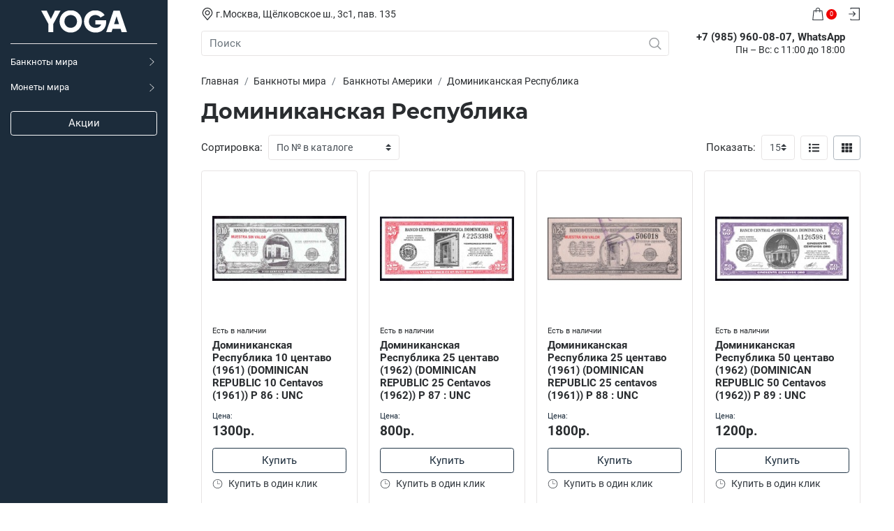

--- FILE ---
content_type: text/html; charset=utf-8
request_url: https://bonist-shop.ru/banknoty-mira/banknoty-ameriki/dominikanskaya-respublika
body_size: 11445
content:
<!DOCTYPE html>
<html dir="ltr" lang="ru">
<head>
	<meta charset="UTF-8">
	<meta name="viewport" content="initial-scale=1.0, width=device-width">
	<meta http-equiv="X-UA-Compatible" content="IE=edge">
	<meta name="theme-color" content="">
			<title>Доминиканская Республика</title>
	<base href="https://bonist-shop.ru/">

	<!-- Styles -->
	<link rel="preload" href="catalog/view/theme/yoga/assets/css/bundle.min.css" as="style">
	<link rel="stylesheet" href="catalog/view/theme/yoga/assets/css/bundle.min.css">
		<link rel="preload" href="catalog/view/javascript/jquery/magnific/magnific-popup.css" as="style">
	<link href="catalog/view/javascript/jquery/magnific/magnific-popup.css" type="text/css" rel="stylesheet" media="screen">
		<link rel="preload" href="catalog/view/javascript/tiny-slider/tiny-slider.css" as="style">
	<link href="catalog/view/javascript/tiny-slider/tiny-slider.css" type="text/css" rel="stylesheet" media="screen">
	
	<!-- Colors -->
	<style>
		html:root {
			--primary: #1c2c3b;
			--primary-hover: #233748;
			--primary-one: #233748;
			--primary-two: #294156;
			--primary-three: #304c64;
			--secondary: #ef0000;
			--secondary-hover: #e81414;
			--success: #51c360;
			--success-hover: #5ec86c;
			--warning: #e60e14;
			--warning-hover: #f1161c;
			--gray: #f7f7f7;
			--gray-one: #f8f9fa;
			--gray-two: #e9ecef;
			--gray-three: #dee2e6;
			--gray-four: #ced4da;
			--gray-five: #adb5bd;
			--gray-six: #6c757d;
			--gray-seven: #495057;
			--gray-eight: #343a40;
			--gray-nine: #212529;
			--gray-ten: #2a2d30;
			--border-color: #e7e4e4;
			--cell-padding: 8px;
			--sidebar-width: 16rem;
		}
	</style>

	
		
	
		<link href="https://bonist-shop.ru/dominikanskaya-respublika" rel="canonical">
		<link href="https://bonist-shop.ru/dominikanskaya-respublika?page=2" rel="next">
	
	

							
</head>
<body>

<nav class="sidebar flex-nowrap" id="sidebar">
	<a href="https://bonist-shop.ru/" class="sidebar-logo mb-2">
		<img src="https://bonist-shop.ru/catalog/view/theme/yoga/image/logo_white.png" title="Интернет площадка Bonist-shop" alt="Интернет площадка Bonist-shop">
	</a>
	<ul class="sidebar-nav" data-simplebar>
    <li>
    <div class="sidebar-link">
      <a href="https://bonist-shop.ru/banknoty-mira" class="sidebar-link__text">
                Банкноты мира
      </a>
      <span class="sidebar-link__drop"><svg xmlns="http://www.w3.org/2000/svg" fill="currentColor" aria-hidden="true" focusable="false" role="img" viewbox="0 0 201.457 201.457"><path d="M46.233 8.279L54.513 0l100.729 100.723L54.495 201.457l-8.279-8.28 92.46-92.46L46.233 8.279z" /></svg></span>    </div>
        <div class="sidebar-sub d-none">
      <a href="https://bonist-shop.ru/banknoty-mira" class="sidebar-sub__title">Банкноты мира</a>
      <button class="btn btn-outline-lightgray sidebar-sub__back">
        <svg xmlns="http://www.w3.org/2000/svg" fill="currentColor" aria-hidden="true" focusable="false" role="img" viewBox="0 0 31.494 31.494"><path d="M10.273 5.009a1.112 1.112 0 011.587 0 1.12 1.12 0 010 1.571l-8.047 8.047h26.554c.619 0 1.127.492 1.127 1.111s-.508 1.127-1.127 1.127H3.813l8.047 8.032c.429.444.429 1.159 0 1.587a1.112 1.112 0 01-1.587 0L.321 16.532a1.12 1.12 0 010-1.571l9.952-9.952z" /></svg> <span>Назад</span>
      </button>
      <ul class="sidebar-nav" data-simplebar>
                <li>
          <div class="sidebar-link">
            <a href="https://bonist-shop.ru/banknoty-mira/banknoty-carskoj-rossii" class="sidebar-link__text">
                              Банкноты Царской России 
            </a>
                      </div>
                  </li>
                <li>
          <div class="sidebar-link">
            <a href="https://bonist-shop.ru/banknoty-mira/australia" class="sidebar-link__text">
                            Банкноты Австралии и Океании
            </a>
                      </div>
                  </li>
                <li>
          <div class="sidebar-link">
            <a href="https://bonist-shop.ru/banknoty-mira/banknoty-azii" class="sidebar-link__text">
                            Банкноты Азии
            </a>
                      </div>
                  </li>
                <li>
          <div class="sidebar-link">
            <a href="https://bonist-shop.ru/banknoty-mira/banknoty-ameriki" class="sidebar-link__text">
                            Банкноты Америки
            </a>
                      </div>
                  </li>
                <li>
          <div class="sidebar-link">
            <a href="https://bonist-shop.ru/banknoty-mira/banknoty-afriki" class="sidebar-link__text">
                            Банкноты Африки
            </a>
                      </div>
                  </li>
                <li>
          <div class="sidebar-link">
            <a href="https://bonist-shop.ru/banknoty-mira/banknoty-evropy" class="sidebar-link__text">
                            Банкноты Европы 
            </a>
                      </div>
                  </li>
                <li>
          <div class="sidebar-link">
            <a href="https://bonist-shop.ru/banknoty-mira/banknoty-rossii-i-sssr" class="sidebar-link__text">
                            Банкноты России и СССР
            </a>
                      </div>
                  </li>
                <li>
          <div class="sidebar-link">
            <a href="https://bonist-shop.ru/banknoty-mira/banknoty-rossii-i-sssr-soyuz-akcionernyh-kommercheskih-bankov" class="sidebar-link__text">
                            Банкноты России и СССР &gt; Союз Акционерных Коммерческих Банков
            </a>
                      </div>
                  </li>
                <li>
          <div class="sidebar-link">
            <a href="https://bonist-shop.ru/banknoty-mira/banknoty-rossii-i-sssr-grazhdanskaya-vojna-russian-civil-war-banknotes" class="sidebar-link__text">
                            Банкноты России и СССР Гражданская война
            </a>
                      </div>
                  </li>
                <li>
          <div class="sidebar-link">
            <a href="https://bonist-shop.ru/banknoty-mira/banknoty-rossii-i-sssr-chastnye-vypuski-banknot-russian-ussr-banknotes-private-issues" class="sidebar-link__text">
                            Банкноты России и СССР Частные выпуски банкнот
            </a>
                      </div>
                  </li>
                <li>
          <div class="sidebar-link">
            <a href="https://bonist-shop.ru/banknoty-mira/banknoty-russkoi-finlyandii-russian-finland-baknotes" class="sidebar-link__text">
                            Банкноты Русской Финляндии
            </a>
                      </div>
                  </li>
                <li>
          <div class="sidebar-link">
            <a href="https://bonist-shop.ru/banknoty-mira/banknoty-s-krasivymi-nomerami" class="sidebar-link__text">
                            Банкноты с красивыми номерами
            </a>
                      </div>
                  </li>
                <li>
          <div class="sidebar-link">
            <a href="https://bonist-shop.ru/banknoty-mira/banknoty-sng-i-stran-baltii" class="sidebar-link__text">
                            Банкноты СНГ и стран Балтии
            </a>
                      </div>
                  </li>
                <li>
          <div class="sidebar-link">
            <a href="https://bonist-shop.ru/banknoty-mira/nabory-banknot" class="sidebar-link__text">
                            Наборы банкнот
            </a>
                      </div>
                  </li>
                <li>
          <div class="sidebar-link">
            <a href="https://bonist-shop.ru/banknoty-mira/portugalskaya-gvineya" class="sidebar-link__text">
                            Португальская Гвинея
            </a>
                      </div>
                  </li>
                <li>
          <div class="sidebar-link">
            <a href="https://bonist-shop.ru/banknoty-mira/pravitelstvo-poselenij-proliva" class="sidebar-link__text">
                            Правительство поселений пролива
            </a>
                      </div>
                  </li>
                <li>
          <div class="sidebar-link">
            <a href="https://bonist-shop.ru/banknoty-mira/ukraina-sssr-fashistskaya-okkupaciya" class="sidebar-link__text">
                            Украина СССР фашистская оккупация
            </a>
                      </div>
                  </li>
              </ul>
    </div>
      </li>
    <li>
    <div class="sidebar-link">
      <a href="https://bonist-shop.ru/money" class="sidebar-link__text">
                Монеты мира
      </a>
      <span class="sidebar-link__drop"><svg xmlns="http://www.w3.org/2000/svg" fill="currentColor" aria-hidden="true" focusable="false" role="img" viewbox="0 0 201.457 201.457"><path d="M46.233 8.279L54.513 0l100.729 100.723L54.495 201.457l-8.279-8.28 92.46-92.46L46.233 8.279z" /></svg></span>    </div>
        <div class="sidebar-sub d-none">
      <a href="https://bonist-shop.ru/money" class="sidebar-sub__title">Монеты мира</a>
      <button class="btn btn-outline-lightgray sidebar-sub__back">
        <svg xmlns="http://www.w3.org/2000/svg" fill="currentColor" aria-hidden="true" focusable="false" role="img" viewBox="0 0 31.494 31.494"><path d="M10.273 5.009a1.112 1.112 0 011.587 0 1.12 1.12 0 010 1.571l-8.047 8.047h26.554c.619 0 1.127.492 1.127 1.111s-.508 1.127-1.127 1.127H3.813l8.047 8.032c.429.444.429 1.159 0 1.587a1.112 1.112 0 01-1.587 0L.321 16.532a1.12 1.12 0 010-1.571l9.952-9.952z" /></svg> <span>Назад</span>
      </button>
      <ul class="sidebar-nav" data-simplebar>
                <li>
          <div class="sidebar-link">
            <a href="https://bonist-shop.ru/money/antichnye-monety" class="sidebar-link__text">
                            Античные монеты
            </a>
                      </div>
                  </li>
                <li>
          <div class="sidebar-link">
            <a href="https://bonist-shop.ru/money/zolotye-monety" class="sidebar-link__text">
                            Золотые монеты
            </a>
                      </div>
                  </li>
                <li>
          <div class="sidebar-link">
            <a href="https://bonist-shop.ru/money/monety-avstralii-i-okeanii" class="sidebar-link__text">
                            Монеты Австралии и Океании
            </a>
                      </div>
                  </li>
                <li>
          <div class="sidebar-link">
            <a href="https://bonist-shop.ru/money/monety-azii" class="sidebar-link__text">
                            Монеты Азии
            </a>
                      </div>
                  </li>
                <li>
          <div class="sidebar-link">
            <a href="https://bonist-shop.ru/money/monety-ameriki" class="sidebar-link__text">
                            Монеты Америки
            </a>
                      </div>
                  </li>
                <li>
          <div class="sidebar-link">
            <a href="https://bonist-shop.ru/money/monety-afriki" class="sidebar-link__text">
                            Монеты Африки
            </a>
                      </div>
                  </li>
                <li>
          <div class="sidebar-link">
            <a href="https://bonist-shop.ru/money/monety-evropy" class="sidebar-link__text">
                            Монеты Европы
            </a>
                      </div>
                  </li>
                <li>
          <div class="sidebar-link">
            <a href="https://bonist-shop.ru/money/monety-sng-i-pribaltiki" class="sidebar-link__text">
                            Монеты СНГ и Прибалтики
            </a>
                      </div>
                  </li>
                <li>
          <div class="sidebar-link">
            <a href="https://bonist-shop.ru/money/monety-sssr-1921-1991" class="sidebar-link__text">
                            Монеты СССР 1921-1991
            </a>
                      </div>
                  </li>
                <li>
          <div class="sidebar-link">
            <a href="https://bonist-shop.ru/money/monety-czarskoj-rossii" class="sidebar-link__text">
                            Монеты Царской России
            </a>
                      </div>
                  </li>
                <li>
          <div class="sidebar-link">
            <a href="https://bonist-shop.ru/money/monety-erotika" class="sidebar-link__text">
                            Монеты эротика
            </a>
                      </div>
                  </li>
                <li>
          <div class="sidebar-link">
            <a href="https://bonist-shop.ru/money/nabory-monet" class="sidebar-link__text">
                            Наборы монет
            </a>
                      </div>
                  </li>
                <li>
          <div class="sidebar-link">
            <a href="https://bonist-shop.ru/money/rasprodazha" class="sidebar-link__text">
                            РАСПРОДАЖА
            </a>
                      </div>
                  </li>
                <li>
          <div class="sidebar-link">
            <a href="https://bonist-shop.ru/money/serebryanye-monety" class="sidebar-link__text">
                            Серебряные монеты
            </a>
                      </div>
                  </li>
                <li>
          <div class="sidebar-link">
            <a href="https://bonist-shop.ru/money/yubilejnye-monety-rossii" class="sidebar-link__text">
                            Юбилейные монеты России
            </a>
                      </div>
                  </li>
              </ul>
    </div>
      </li>
    
</ul>
<script>
  document.addEventListener("DOMContentLoaded", () => {
    document.querySelectorAll('.sidebar-nav li').forEach((item) => {
      new NavItem(item);
    });
  });
</script>

		<div class="sidebar-button">
		<a href="/index.php?route=product/special" class="btn btn-outline-lightgray d-block w-100">Акции</a>
	</div>
		<div class="sidebar-menu">
		
    
	</div>
	<button class="sidebar__close" id="sidebar-close"><svg xmlns="http://www.w3.org/2000/svg" fill="currentColor" aria-hidden="true" focusable="false" role="img" viewbox="0 0 64 64"><path d="M28.941 31.786L.613 60.114a2.014 2.014 0 1 0 2.848 2.849l28.541-28.541 28.541 28.541c.394.394.909.59 1.424.59a2.014 2.014 0 0 0 1.424-3.439L35.064 31.786 63.41 3.438A2.014 2.014 0 1 0 60.562.589L32.003 29.15 3.441.59A2.015 2.015 0 0 0 .593 3.439l28.348 28.347z"/></svg></button>
</nav>
<header class="header py-2 ">
	<div class="container">
		<div class="row justify-content-between">
			<div class="header-col_hamburger col-auto d-xl-none">
				<button class="btn-unstyled d-flex align-items-center justify-content-center px-1 h-100" id="header-hamburger"><svg xmlns="http://www.w3.org/2000/svg" fill="currentColor" aria-hidden="true" focusable="false" role="img" viewBox="0 0 448 512"><path d="M16 132h416c8.837 0 16-7.163 16-16V76c0-8.837-7.163-16-16-16H16C7.163 60 0 67.163 0 76v40c0 8.837 7.163 16 16 16zm0 160h416c8.837 0 16-7.163 16-16v-40c0-8.837-7.163-16-16-16H16c-8.837 0-16 7.163-16 16v40c0 8.837 7.163 16 16 16zm0 160h416c8.837 0 16-7.163 16-16v-40c0-8.837-7.163-16-16-16H16c-8.837 0-16 7.163-16 16v40c0 8.837 7.163 16 16 16z" /></svg></button>
			</div>
			<div class="header-col_logo col col-md-auto d-xl-none">
				<a href="https://bonist-shop.ru/" class="header-logo d-flex justify-content-start align-items-center w-100 h-100 px-1">
					<img src="https://bonist-shop.ru/catalog/view/theme/yoga/image/logo_blue.png" title="Интернет площадка Bonist-shop" alt="Интернет площадка Bonist-shop">
				</a>
			</div>
			<div class="header-col_search col-auto col-md">
				<div class="d-flex position-relative h-100" id="header-search">
  <button class="btn btn-link d-flex py-0 px-1 px-sm-0 d-md-none header-icon border-none align-items-center"><svg xmlns="http://www.w3.org/2000/svg" fill="currentColor" aria-hidden="true" focusable="false" role="img" viewBox="0 0 512 512"><path d="M495 466.2L377.2 348.4c29.2-35.6 46.8-81.2 46.8-130.9C424 103.5 331.5 11 217.5 11 103.4 11 11 103.5 11 217.5S103.4 424 217.5 424c49.7 0 95.2-17.5 130.8-46.7L466.1 495c8 8 20.9 8 28.9 0 8-7.9 8-20.9 0-28.8zm-277.5-83.3C126.2 382.9 52 308.7 52 217.5S126.2 52 217.5 52C308.7 52 383 126.3 383 217.5s-74.3 165.4-165.5 165.4z"></path></svg></button>
  <div class="header-search w-100 py-2 d-none d-md-flex py-md-1 px-2 px-md-0 bg-white" id="search">
    <input type="text" name="search" value="" placeholder="Поиск"  class="form-control pr-5">
    <button type="submit" class="btn btn-link py-2 header-icon"><svg xmlns="http://www.w3.org/2000/svg" fill="currentColor" aria-hidden="true" focusable="false" role="img" viewBox="0 0 512 512"><path d="M495 466.2L377.2 348.4c29.2-35.6 46.8-81.2 46.8-130.9C424 103.5 331.5 11 217.5 11 103.4 11 11 103.5 11 217.5S103.4 424 217.5 424c49.7 0 95.2-17.5 130.8-46.7L466.1 495c8 8 20.9 8 28.9 0 8-7.9 8-20.9 0-28.8zm-277.5-83.3C126.2 382.9 52 308.7 52 217.5S126.2 52 217.5 52C308.7 52 383 126.3 383 217.5s-74.3 165.4-165.5 165.4z"></path></svg></button>
  </div>
</div>
			</div>
			<div class="header-col_menu col-auto col-lg mr-lg-2 mr-xl-4">
				
			</div>
						<div class="header-col_city col-auto">
								<a href="https://bonist-shop.ru/contact" class="header-city header-icon link d-flex align-items-center justify-content-start w-100 h-100 p-1 px-sm-0">
					<svg xmlns="http://www.w3.org/2000/svg" fill="currentColor" aria-hidden="true" focusable="false" role="img" viewBox="0 0 512 512"><path d="M425.951 89.021C386.864 32.451 324.917 0 256.006 0S125.148 32.451 86.061 89.021c-38.895 56.284-47.876 127.541-24.072 190.496 6.367 17.192 16.488 33.895 30.01 49.547l150.378 176.634A17.895 17.895 0 0 0 256.006 512a17.892 17.892 0 0 0 13.629-6.302l150.336-176.586c13.582-15.742 23.69-32.427 30.004-49.481 23.852-63.069 14.871-134.326-24.024-190.61zm-9.5 178.072c-4.869 13.158-12.818 26.167-23.613 38.68-.03.03-.06.06-.084.096L256.006 466.487 119.174 305.768c-10.789-12.502-18.738-25.51-23.655-38.794-19.686-52.065-12.215-110.981 19.991-157.592 32.307-46.76 83.519-73.578 140.496-73.578 56.976 0 108.182 26.817 140.49 73.578 32.212 46.611 39.689 105.527 19.955 157.711z"/><path d="M256.006 106.219c-55.276 0-100.252 44.97-100.252 100.252s44.97 100.252 100.252 100.252 100.252-44.97 100.252-100.252c0-55.276-44.976-100.252-100.252-100.252zm0 164.699c-35.536 0-64.448-28.912-64.448-64.448 0-35.536 28.912-64.448 64.448-64.448 35.536 0 64.448 28.912 64.448 64.448s-28.912 64.448-64.448 64.448z"/></svg>
					<span class="d-none d-xl-block">г.Москва, Щёлковское ш., 3с1, пав. 135</span>
				</a>
							</div>
						<div class="header-col_phone col-auto mx-xl-4">
				<div class="header-phone d-flex flex-column justify-content-center align-items-end p-1 px-sm-0 w-100 h-100">
					<a href="tel:+79859600807" class="header-phone__link link font-weight-bold">
						<span class="d-block d-lg-none header-icon"><svg xmlns="http://www.w3.org/2000/svg" fill="currentColor" aria-hidden="true" focusable="false" role="img" viewBox="0 0 511.999 511.999"><path d="M498.827 377.633l-63.649-63.649c-17.548-17.547-46.102-17.547-63.649 0l-28.931 28.931c-13.294 13.294-34.926 13.29-48.215.005l-125.4-125.507c-13.325-13.325-13.327-34.892 0-48.219l28.931-28.931c17.471-17.47 17.715-45.935-.017-63.665l-63.632-63.432C116.717-4.381 88.164-4.381 70.663 13.12L47.471 36.111c-63.28 63.279-63.28 166.242-.003 229.519L246.16 464.426c63.428 63.429 166.088 63.434 229.521 0l23.146-23.145c17.548-17.548 17.548-46.1 0-63.648zM91.833 34.382c5.849-5.849 15.365-5.85 21.233.016l63.632 63.432c5.863 5.863 5.863 15.352 0 21.216l-10.609 10.608-84.81-84.81 10.554-10.462zM267.38 443.213L68.687 244.415c-48.958-48.958-51.649-125.833-8.276-178.006l84.564 84.564c-22.22 25.189-21.294 63.572 2.787 87.653l125.396 125.501.004.004c24.055 24.056 62.436 25.042 87.656 2.792l84.566 84.566c-52.007 43.298-128.709 41.019-178.004-8.276zm210.232-23.148l-10.609 10.609-84.865-84.866 10.607-10.608c5.85-5.849 15.367-5.85 21.217 0l63.649 63.649c5.85 5.85 5.85 15.368.001 21.216z"/></svg></span>
						<span class="d-none d-lg-block ">+7 (985) 960-08-07, WhatsApp</span>
					</a>
					<span class="header-phone__description d-none d-lg-block">Пн – Вс: с 11:00 до 18:00</span>
				</div>
			</div>
			<div class="header-col_cart col-auto">
				<a href="https://bonist-shop.ru/cart" class="header-control header-control_cart d-flex align-items-center p-1 px-sm-0 h-100 header-icon">
  <svg xmlns="http://www.w3.org/2000/svg" fill="currentColor" aria-hidden="true" focusable="false" role="img" viewBox="-35 0 512 512.001"><path d="M443.055 495.172L404.14 124.598c-.817-7.758-7.356-13.649-15.157-13.649h-73.14V94.273C315.844 42.293 273.55 0 221.57 0c-51.984 0-94.277 42.293-94.277 94.273v16.676h-73.14c-7.801 0-14.34 5.89-15.157 13.649L.082 495.172a15.263 15.263 0 003.832 11.789A15.25 15.25 0 0015.238 512h412.657c4.32 0 8.437-1.832 11.324-5.04a15.236 15.236 0 003.836-11.788zM157.77 94.273c0-35.175 28.62-63.796 63.8-63.796 35.176 0 63.797 28.62 63.797 63.796v16.676H157.77zM32.16 481.523l35.715-340.097h59.418v33.582c0 8.414 6.824 15.238 15.238 15.238s15.239-6.824 15.239-15.238v-33.582h127.597v33.582c0 8.414 6.824 15.238 15.238 15.238 8.415 0 15.239-6.824 15.239-15.238v-33.582h59.418l35.715 340.097zm0 0"/></svg><span id="cart-total">0</span>
</a>
			</div>
			<div class="header-col_login col-auto">
				<a href="https://bonist-shop.ru/login" class="header-control d-flex align-items-center p-1 px-sm-0 h-100 header-icon" ><svg xmlns="http://www.w3.org/2000/svg" fill="currentColor" aria-hidden="true" focusable="false" role="img" viewBox="0 0 551.13 551.13"><path d="M499.462 0H120.56c-9.52 0-17.223 7.703-17.223 17.223v51.668h34.446V34.446h344.456v482.239H137.783v-34.446h-34.446v51.668c0 9.52 7.703 17.223 17.223 17.223h378.902c9.52 0 17.223-7.703 17.223-17.223V17.223c0-9.52-7.704-17.223-17.223-17.223z"/><path d="M204.588 366.725l24.354 24.354 115.514-115.514-115.514-115.514-24.354 24.354 73.937 73.937H34.446v34.446h244.08z"/></svg></a>
							</div>
						<div class="header-col_delimeter w-100 d-none d-lg-block py-1"></div>
		</div>
	</div>
</header>
<div class="section pt-3">
  <div class="container">
    <nav aria-label="breadcrumb">
      <ol class="breadcrumb mb-3">
                              <li class="breadcrumb-item"><a href="https://bonist-shop.ru/" class="link"><span>Главная</span></a></li>
                                        <li class="breadcrumb-item"><a href="https://bonist-shop.ru/banknoty-mira" class="link"><span>Банкноты мира</span></a></li>
                                        <li class="breadcrumb-item" data-prev><a href="https://bonist-shop.ru/banknoty-mira/banknoty-ameriki" class="link"><svg xmlns="http://www.w3.org/2000/svg" fill="currentColor" aria-hidden="true" focusable="false" role="img" viewBox="0 0 31.494 31.494"><path d="M10.273 5.009a1.112 1.112 0 011.587 0 1.12 1.12 0 010 1.571l-8.047 8.047h26.554c.619 0 1.127.492 1.127 1.111s-.508 1.127-1.127 1.127H3.813l8.047 8.032c.429.444.429 1.159 0 1.587a1.112 1.112 0 01-1.587 0L.321 16.532a1.12 1.12 0 010-1.571l9.952-9.952z" /></svg><span>Банкноты Америки</span></a></li>
                                        <li class="breadcrumb-item" aria-current="page"><span class="link active" >Доминиканская Республика</span></li>
                        </ol>
    </nav>
    <h1 class="page-title mb-0">Доминиканская Республика</h1>
  </div>
</div>

<div class="section pt-3  pb-4 pb-sm-5 " id="product-category">
  <div class="container">
                      <div class="row">
      <div class="col-12">
                <div class="row mb-3">
          <div class="col-6 col-sm-6">
            <div class="form-inline">
              <label class="my-1 mr-2 d-none d-sm-block" for="input-sort">Сортировка:</label>
              <select class="custom-select" id="input-sort"  onchange="location = this.value;">
                                                    <option value="https://bonist-shop.ru/banknoty-mira/banknoty-ameriki/dominikanskaya-respublika?sort=p.sort_order&amp;order=ASC" selected="selected">По № в каталоге</option>
                                                                      <option value="https://bonist-shop.ru/banknoty-mira/banknoty-ameriki/dominikanskaya-respublika?sort=pd.name&amp;order=ASC">Название (А - Я)</option>
                                                                      <option value="https://bonist-shop.ru/banknoty-mira/banknoty-ameriki/dominikanskaya-respublika?sort=pd.name&amp;order=DESC">Название (Я - А)</option>
                                                                      <option value="https://bonist-shop.ru/banknoty-mira/banknoty-ameriki/dominikanskaya-respublika?sort=p.price&amp;order=ASC">Цена (низкая &gt; высокая)</option>
                                                                      <option value="https://bonist-shop.ru/banknoty-mira/banknoty-ameriki/dominikanskaya-respublika?sort=p.price&amp;order=DESC">Цена (высокая &gt; низкая)</option>
                                                </select>
            </div>
          </div>
          <div class="col-6 col-sm-6">
            <div class="form-inline flex-nowrap justify-content-md-end">
              <label class="my-1 mr-2 d-none d-sm-block" for="input-limit">Показать:</label>
              <select class="custom-select" id="input-limit" onchange="location = this.value;">
                                                    <option value="https://bonist-shop.ru/banknoty-mira/banknoty-ameriki/dominikanskaya-respublika?limit=15" selected="selected">15</option>
                                                                      <option value="https://bonist-shop.ru/banknoty-mira/banknoty-ameriki/dominikanskaya-respublika?limit=25">25</option>
                                                                      <option value="https://bonist-shop.ru/banknoty-mira/banknoty-ameriki/dominikanskaya-respublika?limit=50">50</option>
                                                                      <option value="https://bonist-shop.ru/banknoty-mira/banknoty-ameriki/dominikanskaya-respublika?limit=75">75</option>
                                                                      <option value="https://bonist-shop.ru/banknoty-mira/banknoty-ameriki/dominikanskaya-respublika?limit=100">100</option>
                                                </select>
                            <button type="button" id="list-view" class="btn btn-outline-border ml-2" data-toggle="tooltip" title="Список"><svg xmlns="http://www.w3.org/2000/svg" fill="currentColor" aria-hidden="true" focusable="false" role="img" viewBox="0 0 512 512"><path d="M80 368H16a16 16 0 0 0-16 16v64a16 16 0 0 0 16 16h64a16 16 0 0 0 16-16v-64a16 16 0 0 0-16-16zm0-320H16A16 16 0 0 0 0 64v64a16 16 0 0 0 16 16h64a16 16 0 0 0 16-16V64a16 16 0 0 0-16-16zm0 160H16a16 16 0 0 0-16 16v64a16 16 0 0 0 16 16h64a16 16 0 0 0 16-16v-64a16 16 0 0 0-16-16zm416 176H176a16 16 0 0 0-16 16v32a16 16 0 0 0 16 16h320a16 16 0 0 0 16-16v-32a16 16 0 0 0-16-16zm0-320H176a16 16 0 0 0-16 16v32a16 16 0 0 0 16 16h320a16 16 0 0 0 16-16V80a16 16 0 0 0-16-16zm0 160H176a16 16 0 0 0-16 16v32a16 16 0 0 0 16 16h320a16 16 0 0 0 16-16v-32a16 16 0 0 0-16-16z"/></svg></button>
              <button type="button" id="grid-view" class="btn btn-outline-border ml-2" data-toggle="tooltip" title="Сетка"><svg xmlns="http://www.w3.org/2000/svg" fill="currentColor" aria-hidden="true" focusable="false" role="img" viewBox="0 0 512 512"><path d="M149.333 56v80c0 13.255-10.745 24-24 24H24c-13.255 0-24-10.745-24-24V56c0-13.255 10.745-24 24-24h101.333c13.255 0 24 10.745 24 24zm181.334 240v-80c0-13.255-10.745-24-24-24H205.333c-13.255 0-24 10.745-24 24v80c0 13.255 10.745 24 24 24h101.333c13.256 0 24.001-10.745 24.001-24zm32-240v80c0 13.255 10.745 24 24 24H488c13.255 0 24-10.745 24-24V56c0-13.255-10.745-24-24-24H386.667c-13.255 0-24 10.745-24 24zm-32 80V56c0-13.255-10.745-24-24-24H205.333c-13.255 0-24 10.745-24 24v80c0 13.255 10.745 24 24 24h101.333c13.256 0 24.001-10.745 24.001-24zm-205.334 56H24c-13.255 0-24 10.745-24 24v80c0 13.255 10.745 24 24 24h101.333c13.255 0 24-10.745 24-24v-80c0-13.255-10.745-24-24-24zM0 376v80c0 13.255 10.745 24 24 24h101.333c13.255 0 24-10.745 24-24v-80c0-13.255-10.745-24-24-24H24c-13.255 0-24 10.745-24 24zm386.667-56H488c13.255 0 24-10.745 24-24v-80c0-13.255-10.745-24-24-24H386.667c-13.255 0-24 10.745-24 24v80c0 13.255 10.745 24 24 24zm0 160H488c13.255 0 24-10.745 24-24v-80c0-13.255-10.745-24-24-24H386.667c-13.255 0-24 10.745-24 24v80c0 13.255 10.745 24 24 24zM181.333 376v80c0 13.255 10.745 24 24 24h101.333c13.255 0 24-10.745 24-24v-80c0-13.255-10.745-24-24-24H205.333c-13.255 0-24 10.745-24 24z"/></svg></button>
                          </div>
          </div>
        </div>
        <div class="row row-products" id="product-list">
                    <div class="col-product col-6 col-md-4">
            <div class="product p-2 p-sm-3">
                            <a href="https://bonist-shop.ru/banknoty-mira/banknoty-ameriki/dominikanskaya-respublika/dominikanskaya-respublika-10-centavo-1961-dominican-republic-10-centavos-1961-p-86-unc" class="product-graphic">
                <img src="https://bonist-shop.ru/image/cache/catalog/dominikana/1-250x250.jpg" alt="Доминиканская Республика 10 центаво (1961) (DOMINICAN REPUBLIC 10 Centavos (1961)) P 86 : UNC">
              </a>
                            <div class="product-control">
                                  <button class="btn-unstyled p-2" title="В закладки" onclick="wishlist.add('2689');"><svg xmlns="http://www.w3.org/2000/svg" fill="currentColor" aria-hidden="true" focusable="false" role="img" viewBox="0 -28 512.001 512"><path d="M256 455.516c-7.29 0-14.316-2.641-19.793-7.438-20.684-18.086-40.625-35.082-58.219-50.074l-.09-.078c-51.582-43.957-96.125-81.918-127.117-119.313C16.137 236.81 0 197.172 0 153.871c0-42.07 14.426-80.883 40.617-109.293C67.121 15.832 103.488 0 143.031 0c29.555 0 56.621 9.344 80.446 27.77C235.5 37.07 246.398 48.453 256 61.73c9.605-13.277 20.5-24.66 32.527-33.96C312.352 9.344 339.418 0 368.973 0c39.539 0 75.91 15.832 102.414 44.578C497.578 72.988 512 111.801 512 153.871c0 43.3-16.133 82.938-50.777 124.738-30.993 37.399-75.532 75.356-127.106 119.309-17.625 15.016-37.597 32.039-58.328 50.168a30.046 30.046 0 0 1-19.789 7.43zM143.031 29.992c-31.066 0-59.605 12.399-80.367 34.914-21.07 22.856-32.676 54.45-32.676 88.965 0 36.418 13.535 68.988 43.883 105.606 29.332 35.394 72.961 72.574 123.477 115.625l.093.078c17.66 15.05 37.68 32.113 58.516 50.332 20.961-18.254 41.012-35.344 58.707-50.418 50.512-43.051 94.137-80.223 123.469-115.617 30.344-36.618 43.879-69.188 43.879-105.606 0-34.516-11.606-66.11-32.676-88.965-20.758-22.515-49.3-34.914-80.363-34.914-22.758 0-43.653 7.235-62.102 21.5-16.441 12.719-27.894 28.797-34.61 40.047-3.452 5.785-9.53 9.238-16.261 9.238s-12.809-3.453-16.262-9.238c-6.71-11.25-18.164-27.328-34.61-40.047-18.448-14.265-39.343-21.5-62.097-21.5zm0 0"/></svg></button>
                                              </div>
                            <div class="product-info justify-content-between">
                <span class="product-info__instock mb-1">Есть в наличии</span>                <a href="https://bonist-shop.ru/banknoty-mira/banknoty-ameriki/dominikanskaya-respublika/dominikanskaya-respublika-10-centavo-1961-dominican-republic-10-centavos-1961-p-86-unc" class="product-info__name mb-2 mb-sm-3">Доминиканская Республика 10 центаво (1961) (DOMINICAN REPUBLIC 10 Centavos (1961)) P 86 : UNC</a>
                                <div class="product-price">
                  <span class="product-price__title">Цена:</span>
                                      <span class="product-price__current">1300р.</span>
                                  </div>
                              </div>
              <div class="product-buttons">
                <button class="btn btn-outline-primary product-addcart d-block w-100" type="button" onclick="cart.add('2689', '1');">
                  <svg xmlns="http://www.w3.org/2000/svg" fill="currentColor" aria-hidden="true" focusable="false" role="img" viewBox="-35 0 512 512.001"><path d="M443.055 495.172L404.14 124.598c-.817-7.758-7.356-13.649-15.157-13.649h-73.14V94.273C315.844 42.293 273.55 0 221.57 0c-51.984 0-94.277 42.293-94.277 94.273v16.676h-73.14c-7.801 0-14.34 5.89-15.157 13.649L.082 495.172a15.263 15.263 0 003.832 11.789A15.25 15.25 0 0015.238 512h412.657c4.32 0 8.437-1.832 11.324-5.04a15.236 15.236 0 003.836-11.788zM157.77 94.273c0-35.175 28.62-63.796 63.8-63.796 35.176 0 63.797 28.62 63.797 63.796v16.676H157.77zM32.16 481.523l35.715-340.097h59.418v33.582c0 8.414 6.824 15.238 15.238 15.238s15.239-6.824 15.239-15.238v-33.582h127.597v33.582c0 8.414 6.824 15.238 15.238 15.238 8.415 0 15.239-6.824 15.239-15.238v-33.582h59.418l35.715 340.097zm0 0"/></svg><span>Купить</span>
                </button>
                                  <button class="btn btn-link d-flex align-items-center btn-oneclick font-size-90 border-none" type="button" onclick="oneclick.open('2689');">
                    <span class="d-none d-sm-block"><svg xmlns="http://www.w3.org/2000/svg" fill="currentColor" aria-hidden="true" focusable="false" role="img" viewBox="0 0 41.301 41.301"><path d="M20.642 0c5.698 0 10.857 2.317 14.602 6.047 3.73 3.746 6.047 8.905 6.047 14.603s-2.317 10.857-6.047 14.603c-3.746 3.73-8.904 6.047-14.602 6.047S9.786 38.983 6.056 35.253A20.572 20.572 0 0 1 .008 20.65 20.573 20.573 0 0 1 6.055 6.047 20.576 20.576 0 0 1 20.642 0zm10.524 19.523c.619 0 1.111.508 1.111 1.127s-.492 1.127-1.111 1.127H20.642c-.413 0-.778-.238-.968-.571l-.016-.016-.016-.032v-.016l-.016-.032-.016-.032v-.016l-.016-.032-.016-.016v-.032l-.016-.032v-.016l-.016-.032v-.064l-.016-.016V7.206c0-.619.492-1.111 1.111-1.111s1.127.492 1.127 1.111v12.317h9.398zm2.491-11.888c-3.333-3.333-7.936-5.381-13.015-5.381S10.96 4.301 7.627 7.635A18.408 18.408 0 0 0 2.246 20.65c0 5.079 2.063 9.682 5.381 13.016 3.333 3.333 7.936 5.381 13.015 5.381s9.682-2.048 13.015-5.381a18.355 18.355 0 0 0 5.397-13.016 18.35 18.35 0 0 0-5.397-13.015z" /></svg></span>
                    <span class="ml-sm-2">Купить в один клик</span>
                  </button>
                              </div>
            </div>
          </div>
                    <div class="col-product col-6 col-md-4">
            <div class="product p-2 p-sm-3">
                            <a href="https://bonist-shop.ru/banknoty-mira/banknoty-ameriki/dominikanskaya-respublika/dominikanskaya-respublika-25-centavo-1962-dominican-republic-25-centavos-1962-p-87-unc" class="product-graphic">
                <img src="https://bonist-shop.ru/image/cache/catalog/dominikana/5-250x250.jpg" alt="Доминиканская Республика 25 центаво (1962) (DOMINICAN REPUBLIC 25 Centavos (1962)) P 87 : UNC">
              </a>
                            <div class="product-control">
                                  <button class="btn-unstyled p-2" title="В закладки" onclick="wishlist.add('2690');"><svg xmlns="http://www.w3.org/2000/svg" fill="currentColor" aria-hidden="true" focusable="false" role="img" viewBox="0 -28 512.001 512"><path d="M256 455.516c-7.29 0-14.316-2.641-19.793-7.438-20.684-18.086-40.625-35.082-58.219-50.074l-.09-.078c-51.582-43.957-96.125-81.918-127.117-119.313C16.137 236.81 0 197.172 0 153.871c0-42.07 14.426-80.883 40.617-109.293C67.121 15.832 103.488 0 143.031 0c29.555 0 56.621 9.344 80.446 27.77C235.5 37.07 246.398 48.453 256 61.73c9.605-13.277 20.5-24.66 32.527-33.96C312.352 9.344 339.418 0 368.973 0c39.539 0 75.91 15.832 102.414 44.578C497.578 72.988 512 111.801 512 153.871c0 43.3-16.133 82.938-50.777 124.738-30.993 37.399-75.532 75.356-127.106 119.309-17.625 15.016-37.597 32.039-58.328 50.168a30.046 30.046 0 0 1-19.789 7.43zM143.031 29.992c-31.066 0-59.605 12.399-80.367 34.914-21.07 22.856-32.676 54.45-32.676 88.965 0 36.418 13.535 68.988 43.883 105.606 29.332 35.394 72.961 72.574 123.477 115.625l.093.078c17.66 15.05 37.68 32.113 58.516 50.332 20.961-18.254 41.012-35.344 58.707-50.418 50.512-43.051 94.137-80.223 123.469-115.617 30.344-36.618 43.879-69.188 43.879-105.606 0-34.516-11.606-66.11-32.676-88.965-20.758-22.515-49.3-34.914-80.363-34.914-22.758 0-43.653 7.235-62.102 21.5-16.441 12.719-27.894 28.797-34.61 40.047-3.452 5.785-9.53 9.238-16.261 9.238s-12.809-3.453-16.262-9.238c-6.71-11.25-18.164-27.328-34.61-40.047-18.448-14.265-39.343-21.5-62.097-21.5zm0 0"/></svg></button>
                                              </div>
                            <div class="product-info justify-content-between">
                <span class="product-info__instock mb-1">Есть в наличии</span>                <a href="https://bonist-shop.ru/banknoty-mira/banknoty-ameriki/dominikanskaya-respublika/dominikanskaya-respublika-25-centavo-1962-dominican-republic-25-centavos-1962-p-87-unc" class="product-info__name mb-2 mb-sm-3">Доминиканская Республика 25 центаво (1962) (DOMINICAN REPUBLIC 25 Centavos (1962)) P 87 : UNC</a>
                                <div class="product-price">
                  <span class="product-price__title">Цена:</span>
                                      <span class="product-price__current">800р.</span>
                                  </div>
                              </div>
              <div class="product-buttons">
                <button class="btn btn-outline-primary product-addcart d-block w-100" type="button" onclick="cart.add('2690', '1');">
                  <svg xmlns="http://www.w3.org/2000/svg" fill="currentColor" aria-hidden="true" focusable="false" role="img" viewBox="-35 0 512 512.001"><path d="M443.055 495.172L404.14 124.598c-.817-7.758-7.356-13.649-15.157-13.649h-73.14V94.273C315.844 42.293 273.55 0 221.57 0c-51.984 0-94.277 42.293-94.277 94.273v16.676h-73.14c-7.801 0-14.34 5.89-15.157 13.649L.082 495.172a15.263 15.263 0 003.832 11.789A15.25 15.25 0 0015.238 512h412.657c4.32 0 8.437-1.832 11.324-5.04a15.236 15.236 0 003.836-11.788zM157.77 94.273c0-35.175 28.62-63.796 63.8-63.796 35.176 0 63.797 28.62 63.797 63.796v16.676H157.77zM32.16 481.523l35.715-340.097h59.418v33.582c0 8.414 6.824 15.238 15.238 15.238s15.239-6.824 15.239-15.238v-33.582h127.597v33.582c0 8.414 6.824 15.238 15.238 15.238 8.415 0 15.239-6.824 15.239-15.238v-33.582h59.418l35.715 340.097zm0 0"/></svg><span>Купить</span>
                </button>
                                  <button class="btn btn-link d-flex align-items-center btn-oneclick font-size-90 border-none" type="button" onclick="oneclick.open('2690');">
                    <span class="d-none d-sm-block"><svg xmlns="http://www.w3.org/2000/svg" fill="currentColor" aria-hidden="true" focusable="false" role="img" viewBox="0 0 41.301 41.301"><path d="M20.642 0c5.698 0 10.857 2.317 14.602 6.047 3.73 3.746 6.047 8.905 6.047 14.603s-2.317 10.857-6.047 14.603c-3.746 3.73-8.904 6.047-14.602 6.047S9.786 38.983 6.056 35.253A20.572 20.572 0 0 1 .008 20.65 20.573 20.573 0 0 1 6.055 6.047 20.576 20.576 0 0 1 20.642 0zm10.524 19.523c.619 0 1.111.508 1.111 1.127s-.492 1.127-1.111 1.127H20.642c-.413 0-.778-.238-.968-.571l-.016-.016-.016-.032v-.016l-.016-.032-.016-.032v-.016l-.016-.032-.016-.016v-.032l-.016-.032v-.016l-.016-.032v-.064l-.016-.016V7.206c0-.619.492-1.111 1.111-1.111s1.127.492 1.127 1.111v12.317h9.398zm2.491-11.888c-3.333-3.333-7.936-5.381-13.015-5.381S10.96 4.301 7.627 7.635A18.408 18.408 0 0 0 2.246 20.65c0 5.079 2.063 9.682 5.381 13.016 3.333 3.333 7.936 5.381 13.015 5.381s9.682-2.048 13.015-5.381a18.355 18.355 0 0 0 5.397-13.016 18.35 18.35 0 0 0-5.397-13.015z" /></svg></span>
                    <span class="ml-sm-2">Купить в один клик</span>
                  </button>
                              </div>
            </div>
          </div>
                    <div class="col-product col-6 col-md-4">
            <div class="product p-2 p-sm-3">
                            <a href="https://bonist-shop.ru/banknoty-mira/banknoty-ameriki/dominikanskaya-respublika/dominikanskaya-respublika-25-centavo-1961-dominican-republic-25-centavos-1961-p-88-unc" class="product-graphic">
                <img src="https://bonist-shop.ru/image/cache/catalog/dominikana/dop/bonscan_06-29-2022_00017-250x250.jpg" alt="Доминиканская Республика 25 центаво (1961) (DOMINICAN REPUBLIC 25 centavos (1961)) P 88 : UNC">
              </a>
                            <div class="product-control">
                                  <button class="btn-unstyled p-2" title="В закладки" onclick="wishlist.add('12872');"><svg xmlns="http://www.w3.org/2000/svg" fill="currentColor" aria-hidden="true" focusable="false" role="img" viewBox="0 -28 512.001 512"><path d="M256 455.516c-7.29 0-14.316-2.641-19.793-7.438-20.684-18.086-40.625-35.082-58.219-50.074l-.09-.078c-51.582-43.957-96.125-81.918-127.117-119.313C16.137 236.81 0 197.172 0 153.871c0-42.07 14.426-80.883 40.617-109.293C67.121 15.832 103.488 0 143.031 0c29.555 0 56.621 9.344 80.446 27.77C235.5 37.07 246.398 48.453 256 61.73c9.605-13.277 20.5-24.66 32.527-33.96C312.352 9.344 339.418 0 368.973 0c39.539 0 75.91 15.832 102.414 44.578C497.578 72.988 512 111.801 512 153.871c0 43.3-16.133 82.938-50.777 124.738-30.993 37.399-75.532 75.356-127.106 119.309-17.625 15.016-37.597 32.039-58.328 50.168a30.046 30.046 0 0 1-19.789 7.43zM143.031 29.992c-31.066 0-59.605 12.399-80.367 34.914-21.07 22.856-32.676 54.45-32.676 88.965 0 36.418 13.535 68.988 43.883 105.606 29.332 35.394 72.961 72.574 123.477 115.625l.093.078c17.66 15.05 37.68 32.113 58.516 50.332 20.961-18.254 41.012-35.344 58.707-50.418 50.512-43.051 94.137-80.223 123.469-115.617 30.344-36.618 43.879-69.188 43.879-105.606 0-34.516-11.606-66.11-32.676-88.965-20.758-22.515-49.3-34.914-80.363-34.914-22.758 0-43.653 7.235-62.102 21.5-16.441 12.719-27.894 28.797-34.61 40.047-3.452 5.785-9.53 9.238-16.261 9.238s-12.809-3.453-16.262-9.238c-6.71-11.25-18.164-27.328-34.61-40.047-18.448-14.265-39.343-21.5-62.097-21.5zm0 0"/></svg></button>
                                              </div>
                            <div class="product-info justify-content-between">
                <span class="product-info__instock mb-1">Есть в наличии</span>                <a href="https://bonist-shop.ru/banknoty-mira/banknoty-ameriki/dominikanskaya-respublika/dominikanskaya-respublika-25-centavo-1961-dominican-republic-25-centavos-1961-p-88-unc" class="product-info__name mb-2 mb-sm-3">Доминиканская Республика 25 центаво (1961) (DOMINICAN REPUBLIC 25 centavos (1961)) P 88 : UNC</a>
                                <div class="product-price">
                  <span class="product-price__title">Цена:</span>
                                      <span class="product-price__current">1800р.</span>
                                  </div>
                              </div>
              <div class="product-buttons">
                <button class="btn btn-outline-primary product-addcart d-block w-100" type="button" onclick="cart.add('12872', '1');">
                  <svg xmlns="http://www.w3.org/2000/svg" fill="currentColor" aria-hidden="true" focusable="false" role="img" viewBox="-35 0 512 512.001"><path d="M443.055 495.172L404.14 124.598c-.817-7.758-7.356-13.649-15.157-13.649h-73.14V94.273C315.844 42.293 273.55 0 221.57 0c-51.984 0-94.277 42.293-94.277 94.273v16.676h-73.14c-7.801 0-14.34 5.89-15.157 13.649L.082 495.172a15.263 15.263 0 003.832 11.789A15.25 15.25 0 0015.238 512h412.657c4.32 0 8.437-1.832 11.324-5.04a15.236 15.236 0 003.836-11.788zM157.77 94.273c0-35.175 28.62-63.796 63.8-63.796 35.176 0 63.797 28.62 63.797 63.796v16.676H157.77zM32.16 481.523l35.715-340.097h59.418v33.582c0 8.414 6.824 15.238 15.238 15.238s15.239-6.824 15.239-15.238v-33.582h127.597v33.582c0 8.414 6.824 15.238 15.238 15.238 8.415 0 15.239-6.824 15.239-15.238v-33.582h59.418l35.715 340.097zm0 0"/></svg><span>Купить</span>
                </button>
                                  <button class="btn btn-link d-flex align-items-center btn-oneclick font-size-90 border-none" type="button" onclick="oneclick.open('12872');">
                    <span class="d-none d-sm-block"><svg xmlns="http://www.w3.org/2000/svg" fill="currentColor" aria-hidden="true" focusable="false" role="img" viewBox="0 0 41.301 41.301"><path d="M20.642 0c5.698 0 10.857 2.317 14.602 6.047 3.73 3.746 6.047 8.905 6.047 14.603s-2.317 10.857-6.047 14.603c-3.746 3.73-8.904 6.047-14.602 6.047S9.786 38.983 6.056 35.253A20.572 20.572 0 0 1 .008 20.65 20.573 20.573 0 0 1 6.055 6.047 20.576 20.576 0 0 1 20.642 0zm10.524 19.523c.619 0 1.111.508 1.111 1.127s-.492 1.127-1.111 1.127H20.642c-.413 0-.778-.238-.968-.571l-.016-.016-.016-.032v-.016l-.016-.032-.016-.032v-.016l-.016-.032-.016-.016v-.032l-.016-.032v-.016l-.016-.032v-.064l-.016-.016V7.206c0-.619.492-1.111 1.111-1.111s1.127.492 1.127 1.111v12.317h9.398zm2.491-11.888c-3.333-3.333-7.936-5.381-13.015-5.381S10.96 4.301 7.627 7.635A18.408 18.408 0 0 0 2.246 20.65c0 5.079 2.063 9.682 5.381 13.016 3.333 3.333 7.936 5.381 13.015 5.381s9.682-2.048 13.015-5.381a18.355 18.355 0 0 0 5.397-13.016 18.35 18.35 0 0 0-5.397-13.015z" /></svg></span>
                    <span class="ml-sm-2">Купить в один клик</span>
                  </button>
                              </div>
            </div>
          </div>
                    <div class="col-product col-6 col-md-4">
            <div class="product p-2 p-sm-3">
                            <a href="https://bonist-shop.ru/banknoty-mira/banknoty-ameriki/dominikanskaya-respublika/dominikanskaya-respublika-50-centavo-1962-dominican-republic-50-centavos-1962-p-89-unc" class="product-graphic">
                <img src="https://bonist-shop.ru/image/cache/catalog/dominikana/11-250x250.jpg" alt="Доминиканская Республика 50 центаво (1962) (DOMINICAN REPUBLIC 50 Centavos (1962)) P 89 : UNC">
              </a>
                            <div class="product-control">
                                  <button class="btn-unstyled p-2" title="В закладки" onclick="wishlist.add('2692');"><svg xmlns="http://www.w3.org/2000/svg" fill="currentColor" aria-hidden="true" focusable="false" role="img" viewBox="0 -28 512.001 512"><path d="M256 455.516c-7.29 0-14.316-2.641-19.793-7.438-20.684-18.086-40.625-35.082-58.219-50.074l-.09-.078c-51.582-43.957-96.125-81.918-127.117-119.313C16.137 236.81 0 197.172 0 153.871c0-42.07 14.426-80.883 40.617-109.293C67.121 15.832 103.488 0 143.031 0c29.555 0 56.621 9.344 80.446 27.77C235.5 37.07 246.398 48.453 256 61.73c9.605-13.277 20.5-24.66 32.527-33.96C312.352 9.344 339.418 0 368.973 0c39.539 0 75.91 15.832 102.414 44.578C497.578 72.988 512 111.801 512 153.871c0 43.3-16.133 82.938-50.777 124.738-30.993 37.399-75.532 75.356-127.106 119.309-17.625 15.016-37.597 32.039-58.328 50.168a30.046 30.046 0 0 1-19.789 7.43zM143.031 29.992c-31.066 0-59.605 12.399-80.367 34.914-21.07 22.856-32.676 54.45-32.676 88.965 0 36.418 13.535 68.988 43.883 105.606 29.332 35.394 72.961 72.574 123.477 115.625l.093.078c17.66 15.05 37.68 32.113 58.516 50.332 20.961-18.254 41.012-35.344 58.707-50.418 50.512-43.051 94.137-80.223 123.469-115.617 30.344-36.618 43.879-69.188 43.879-105.606 0-34.516-11.606-66.11-32.676-88.965-20.758-22.515-49.3-34.914-80.363-34.914-22.758 0-43.653 7.235-62.102 21.5-16.441 12.719-27.894 28.797-34.61 40.047-3.452 5.785-9.53 9.238-16.261 9.238s-12.809-3.453-16.262-9.238c-6.71-11.25-18.164-27.328-34.61-40.047-18.448-14.265-39.343-21.5-62.097-21.5zm0 0"/></svg></button>
                                              </div>
                            <div class="product-info justify-content-between">
                <span class="product-info__instock mb-1">Есть в наличии</span>                <a href="https://bonist-shop.ru/banknoty-mira/banknoty-ameriki/dominikanskaya-respublika/dominikanskaya-respublika-50-centavo-1962-dominican-republic-50-centavos-1962-p-89-unc" class="product-info__name mb-2 mb-sm-3">Доминиканская Республика 50 центаво (1962) (DOMINICAN REPUBLIC 50 Centavos (1962)) P 89 : UNC</a>
                                <div class="product-price">
                  <span class="product-price__title">Цена:</span>
                                      <span class="product-price__current">1200р.</span>
                                  </div>
                              </div>
              <div class="product-buttons">
                <button class="btn btn-outline-primary product-addcart d-block w-100" type="button" onclick="cart.add('2692', '1');">
                  <svg xmlns="http://www.w3.org/2000/svg" fill="currentColor" aria-hidden="true" focusable="false" role="img" viewBox="-35 0 512 512.001"><path d="M443.055 495.172L404.14 124.598c-.817-7.758-7.356-13.649-15.157-13.649h-73.14V94.273C315.844 42.293 273.55 0 221.57 0c-51.984 0-94.277 42.293-94.277 94.273v16.676h-73.14c-7.801 0-14.34 5.89-15.157 13.649L.082 495.172a15.263 15.263 0 003.832 11.789A15.25 15.25 0 0015.238 512h412.657c4.32 0 8.437-1.832 11.324-5.04a15.236 15.236 0 003.836-11.788zM157.77 94.273c0-35.175 28.62-63.796 63.8-63.796 35.176 0 63.797 28.62 63.797 63.796v16.676H157.77zM32.16 481.523l35.715-340.097h59.418v33.582c0 8.414 6.824 15.238 15.238 15.238s15.239-6.824 15.239-15.238v-33.582h127.597v33.582c0 8.414 6.824 15.238 15.238 15.238 8.415 0 15.239-6.824 15.239-15.238v-33.582h59.418l35.715 340.097zm0 0"/></svg><span>Купить</span>
                </button>
                                  <button class="btn btn-link d-flex align-items-center btn-oneclick font-size-90 border-none" type="button" onclick="oneclick.open('2692');">
                    <span class="d-none d-sm-block"><svg xmlns="http://www.w3.org/2000/svg" fill="currentColor" aria-hidden="true" focusable="false" role="img" viewBox="0 0 41.301 41.301"><path d="M20.642 0c5.698 0 10.857 2.317 14.602 6.047 3.73 3.746 6.047 8.905 6.047 14.603s-2.317 10.857-6.047 14.603c-3.746 3.73-8.904 6.047-14.602 6.047S9.786 38.983 6.056 35.253A20.572 20.572 0 0 1 .008 20.65 20.573 20.573 0 0 1 6.055 6.047 20.576 20.576 0 0 1 20.642 0zm10.524 19.523c.619 0 1.111.508 1.111 1.127s-.492 1.127-1.111 1.127H20.642c-.413 0-.778-.238-.968-.571l-.016-.016-.016-.032v-.016l-.016-.032-.016-.032v-.016l-.016-.032-.016-.016v-.032l-.016-.032v-.016l-.016-.032v-.064l-.016-.016V7.206c0-.619.492-1.111 1.111-1.111s1.127.492 1.127 1.111v12.317h9.398zm2.491-11.888c-3.333-3.333-7.936-5.381-13.015-5.381S10.96 4.301 7.627 7.635A18.408 18.408 0 0 0 2.246 20.65c0 5.079 2.063 9.682 5.381 13.016 3.333 3.333 7.936 5.381 13.015 5.381s9.682-2.048 13.015-5.381a18.355 18.355 0 0 0 5.397-13.016 18.35 18.35 0 0 0-5.397-13.015z" /></svg></span>
                    <span class="ml-sm-2">Купить в один клик</span>
                  </button>
                              </div>
            </div>
          </div>
                    <div class="col-product col-6 col-md-4">
            <div class="product p-2 p-sm-3">
                            <a href="https://bonist-shop.ru/banknoty-mira/banknoty-ameriki/dominikanskaya-respublika/dominikanskaya-respublika-50-centavo-1961-dominican-republic-50-centavos-1961-p-90-unc" class="product-graphic">
                <img src="https://bonist-shop.ru/image/cache/catalog/dominikana/7-250x250.jpg" alt="Доминиканская Республика 50 центаво (1961) (DOMINICAN REPUBLIC 50 Centavos (1961)) P 90 : UNC">
              </a>
                            <div class="product-control">
                                  <button class="btn-unstyled p-2" title="В закладки" onclick="wishlist.add('2693');"><svg xmlns="http://www.w3.org/2000/svg" fill="currentColor" aria-hidden="true" focusable="false" role="img" viewBox="0 -28 512.001 512"><path d="M256 455.516c-7.29 0-14.316-2.641-19.793-7.438-20.684-18.086-40.625-35.082-58.219-50.074l-.09-.078c-51.582-43.957-96.125-81.918-127.117-119.313C16.137 236.81 0 197.172 0 153.871c0-42.07 14.426-80.883 40.617-109.293C67.121 15.832 103.488 0 143.031 0c29.555 0 56.621 9.344 80.446 27.77C235.5 37.07 246.398 48.453 256 61.73c9.605-13.277 20.5-24.66 32.527-33.96C312.352 9.344 339.418 0 368.973 0c39.539 0 75.91 15.832 102.414 44.578C497.578 72.988 512 111.801 512 153.871c0 43.3-16.133 82.938-50.777 124.738-30.993 37.399-75.532 75.356-127.106 119.309-17.625 15.016-37.597 32.039-58.328 50.168a30.046 30.046 0 0 1-19.789 7.43zM143.031 29.992c-31.066 0-59.605 12.399-80.367 34.914-21.07 22.856-32.676 54.45-32.676 88.965 0 36.418 13.535 68.988 43.883 105.606 29.332 35.394 72.961 72.574 123.477 115.625l.093.078c17.66 15.05 37.68 32.113 58.516 50.332 20.961-18.254 41.012-35.344 58.707-50.418 50.512-43.051 94.137-80.223 123.469-115.617 30.344-36.618 43.879-69.188 43.879-105.606 0-34.516-11.606-66.11-32.676-88.965-20.758-22.515-49.3-34.914-80.363-34.914-22.758 0-43.653 7.235-62.102 21.5-16.441 12.719-27.894 28.797-34.61 40.047-3.452 5.785-9.53 9.238-16.261 9.238s-12.809-3.453-16.262-9.238c-6.71-11.25-18.164-27.328-34.61-40.047-18.448-14.265-39.343-21.5-62.097-21.5zm0 0"/></svg></button>
                                              </div>
                            <div class="product-info justify-content-between">
                <span class="product-info__instock mb-1">Есть в наличии</span>                <a href="https://bonist-shop.ru/banknoty-mira/banknoty-ameriki/dominikanskaya-respublika/dominikanskaya-respublika-50-centavo-1961-dominican-republic-50-centavos-1961-p-90-unc" class="product-info__name mb-2 mb-sm-3">Доминиканская Республика 50 центаво (1961) (DOMINICAN REPUBLIC 50 Centavos (1961)) P 90 : UNC</a>
                                <div class="product-price">
                  <span class="product-price__title">Цена:</span>
                                      <span class="product-price__current">1800р.</span>
                                  </div>
                              </div>
              <div class="product-buttons">
                <button class="btn btn-outline-primary product-addcart d-block w-100" type="button" onclick="cart.add('2693', '1');">
                  <svg xmlns="http://www.w3.org/2000/svg" fill="currentColor" aria-hidden="true" focusable="false" role="img" viewBox="-35 0 512 512.001"><path d="M443.055 495.172L404.14 124.598c-.817-7.758-7.356-13.649-15.157-13.649h-73.14V94.273C315.844 42.293 273.55 0 221.57 0c-51.984 0-94.277 42.293-94.277 94.273v16.676h-73.14c-7.801 0-14.34 5.89-15.157 13.649L.082 495.172a15.263 15.263 0 003.832 11.789A15.25 15.25 0 0015.238 512h412.657c4.32 0 8.437-1.832 11.324-5.04a15.236 15.236 0 003.836-11.788zM157.77 94.273c0-35.175 28.62-63.796 63.8-63.796 35.176 0 63.797 28.62 63.797 63.796v16.676H157.77zM32.16 481.523l35.715-340.097h59.418v33.582c0 8.414 6.824 15.238 15.238 15.238s15.239-6.824 15.239-15.238v-33.582h127.597v33.582c0 8.414 6.824 15.238 15.238 15.238 8.415 0 15.239-6.824 15.239-15.238v-33.582h59.418l35.715 340.097zm0 0"/></svg><span>Купить</span>
                </button>
                                  <button class="btn btn-link d-flex align-items-center btn-oneclick font-size-90 border-none" type="button" onclick="oneclick.open('2693');">
                    <span class="d-none d-sm-block"><svg xmlns="http://www.w3.org/2000/svg" fill="currentColor" aria-hidden="true" focusable="false" role="img" viewBox="0 0 41.301 41.301"><path d="M20.642 0c5.698 0 10.857 2.317 14.602 6.047 3.73 3.746 6.047 8.905 6.047 14.603s-2.317 10.857-6.047 14.603c-3.746 3.73-8.904 6.047-14.602 6.047S9.786 38.983 6.056 35.253A20.572 20.572 0 0 1 .008 20.65 20.573 20.573 0 0 1 6.055 6.047 20.576 20.576 0 0 1 20.642 0zm10.524 19.523c.619 0 1.111.508 1.111 1.127s-.492 1.127-1.111 1.127H20.642c-.413 0-.778-.238-.968-.571l-.016-.016-.016-.032v-.016l-.016-.032-.016-.032v-.016l-.016-.032-.016-.016v-.032l-.016-.032v-.016l-.016-.032v-.064l-.016-.016V7.206c0-.619.492-1.111 1.111-1.111s1.127.492 1.127 1.111v12.317h9.398zm2.491-11.888c-3.333-3.333-7.936-5.381-13.015-5.381S10.96 4.301 7.627 7.635A18.408 18.408 0 0 0 2.246 20.65c0 5.079 2.063 9.682 5.381 13.016 3.333 3.333 7.936 5.381 13.015 5.381s9.682-2.048 13.015-5.381a18.355 18.355 0 0 0 5.397-13.016 18.35 18.35 0 0 0-5.397-13.015z" /></svg></span>
                    <span class="ml-sm-2">Купить в один клик</span>
                  </button>
                              </div>
            </div>
          </div>
                    <div class="col-product col-6 col-md-4">
            <div class="product p-2 p-sm-3">
                            <a href="https://bonist-shop.ru/banknoty-mira/banknoty-ameriki/dominikanskaya-respublika/dominikanskaya-respublika-50-centavo-188-dominican-republic-50-centavos-188-p-s102r-unc" class="product-graphic">
                <img src="https://bonist-shop.ru/image/cache/catalog/dominikana/3-250x250.jpg" alt="Доминиканская Республика 50 центаво (188..) (DOMINICAN REPUBLIC 50 centavos (188...)) P S102r : UNC">
              </a>
                            <div class="product-control">
                                  <button class="btn-unstyled p-2" title="В закладки" onclick="wishlist.add('2688');"><svg xmlns="http://www.w3.org/2000/svg" fill="currentColor" aria-hidden="true" focusable="false" role="img" viewBox="0 -28 512.001 512"><path d="M256 455.516c-7.29 0-14.316-2.641-19.793-7.438-20.684-18.086-40.625-35.082-58.219-50.074l-.09-.078c-51.582-43.957-96.125-81.918-127.117-119.313C16.137 236.81 0 197.172 0 153.871c0-42.07 14.426-80.883 40.617-109.293C67.121 15.832 103.488 0 143.031 0c29.555 0 56.621 9.344 80.446 27.77C235.5 37.07 246.398 48.453 256 61.73c9.605-13.277 20.5-24.66 32.527-33.96C312.352 9.344 339.418 0 368.973 0c39.539 0 75.91 15.832 102.414 44.578C497.578 72.988 512 111.801 512 153.871c0 43.3-16.133 82.938-50.777 124.738-30.993 37.399-75.532 75.356-127.106 119.309-17.625 15.016-37.597 32.039-58.328 50.168a30.046 30.046 0 0 1-19.789 7.43zM143.031 29.992c-31.066 0-59.605 12.399-80.367 34.914-21.07 22.856-32.676 54.45-32.676 88.965 0 36.418 13.535 68.988 43.883 105.606 29.332 35.394 72.961 72.574 123.477 115.625l.093.078c17.66 15.05 37.68 32.113 58.516 50.332 20.961-18.254 41.012-35.344 58.707-50.418 50.512-43.051 94.137-80.223 123.469-115.617 30.344-36.618 43.879-69.188 43.879-105.606 0-34.516-11.606-66.11-32.676-88.965-20.758-22.515-49.3-34.914-80.363-34.914-22.758 0-43.653 7.235-62.102 21.5-16.441 12.719-27.894 28.797-34.61 40.047-3.452 5.785-9.53 9.238-16.261 9.238s-12.809-3.453-16.262-9.238c-6.71-11.25-18.164-27.328-34.61-40.047-18.448-14.265-39.343-21.5-62.097-21.5zm0 0"/></svg></button>
                                              </div>
                            <div class="product-info justify-content-between">
                <span class="product-info__instock mb-1">Есть в наличии</span>                <a href="https://bonist-shop.ru/banknoty-mira/banknoty-ameriki/dominikanskaya-respublika/dominikanskaya-respublika-50-centavo-188-dominican-republic-50-centavos-188-p-s102r-unc" class="product-info__name mb-2 mb-sm-3">Доминиканская Республика 50 центаво (188..) (DOMINICAN REPUBLIC 50 centavos (188...)) P S102r : UNC</a>
                                <div class="product-price">
                  <span class="product-price__title">Цена:</span>
                                      <span class="product-price__current">11000р.</span>
                                  </div>
                              </div>
              <div class="product-buttons">
                <button class="btn btn-outline-primary product-addcart d-block w-100" type="button" onclick="cart.add('2688', '1');">
                  <svg xmlns="http://www.w3.org/2000/svg" fill="currentColor" aria-hidden="true" focusable="false" role="img" viewBox="-35 0 512 512.001"><path d="M443.055 495.172L404.14 124.598c-.817-7.758-7.356-13.649-15.157-13.649h-73.14V94.273C315.844 42.293 273.55 0 221.57 0c-51.984 0-94.277 42.293-94.277 94.273v16.676h-73.14c-7.801 0-14.34 5.89-15.157 13.649L.082 495.172a15.263 15.263 0 003.832 11.789A15.25 15.25 0 0015.238 512h412.657c4.32 0 8.437-1.832 11.324-5.04a15.236 15.236 0 003.836-11.788zM157.77 94.273c0-35.175 28.62-63.796 63.8-63.796 35.176 0 63.797 28.62 63.797 63.796v16.676H157.77zM32.16 481.523l35.715-340.097h59.418v33.582c0 8.414 6.824 15.238 15.238 15.238s15.239-6.824 15.239-15.238v-33.582h127.597v33.582c0 8.414 6.824 15.238 15.238 15.238 8.415 0 15.239-6.824 15.239-15.238v-33.582h59.418l35.715 340.097zm0 0"/></svg><span>Купить</span>
                </button>
                                  <button class="btn btn-link d-flex align-items-center btn-oneclick font-size-90 border-none" type="button" onclick="oneclick.open('2688');">
                    <span class="d-none d-sm-block"><svg xmlns="http://www.w3.org/2000/svg" fill="currentColor" aria-hidden="true" focusable="false" role="img" viewBox="0 0 41.301 41.301"><path d="M20.642 0c5.698 0 10.857 2.317 14.602 6.047 3.73 3.746 6.047 8.905 6.047 14.603s-2.317 10.857-6.047 14.603c-3.746 3.73-8.904 6.047-14.602 6.047S9.786 38.983 6.056 35.253A20.572 20.572 0 0 1 .008 20.65 20.573 20.573 0 0 1 6.055 6.047 20.576 20.576 0 0 1 20.642 0zm10.524 19.523c.619 0 1.111.508 1.111 1.127s-.492 1.127-1.111 1.127H20.642c-.413 0-.778-.238-.968-.571l-.016-.016-.016-.032v-.016l-.016-.032-.016-.032v-.016l-.016-.032-.016-.016v-.032l-.016-.032v-.016l-.016-.032v-.064l-.016-.016V7.206c0-.619.492-1.111 1.111-1.111s1.127.492 1.127 1.111v12.317h9.398zm2.491-11.888c-3.333-3.333-7.936-5.381-13.015-5.381S10.96 4.301 7.627 7.635A18.408 18.408 0 0 0 2.246 20.65c0 5.079 2.063 9.682 5.381 13.016 3.333 3.333 7.936 5.381 13.015 5.381s9.682-2.048 13.015-5.381a18.355 18.355 0 0 0 5.397-13.016 18.35 18.35 0 0 0-5.397-13.015z" /></svg></span>
                    <span class="ml-sm-2">Купить в один клик</span>
                  </button>
                              </div>
            </div>
          </div>
                    <div class="col-product col-6 col-md-4">
            <div class="product p-2 p-sm-3">
                            <a href="https://bonist-shop.ru/banknoty-mira/banknoty-ameriki/dominikanskaya-respublika/dominikanskaya-respublika-1-peso-1976-dominican-republic-1-peso-1976-p-108a-unc" class="product-graphic">
                <img src="" alt="Доминиканская Республика 1 песо 1976 (DOMINICAN REPUBLIC 1 Peso 1976) P 108а : UNC">
              </a>
                            <div class="product-control">
                                  <button class="btn-unstyled p-2" title="В закладки" onclick="wishlist.add('2694');"><svg xmlns="http://www.w3.org/2000/svg" fill="currentColor" aria-hidden="true" focusable="false" role="img" viewBox="0 -28 512.001 512"><path d="M256 455.516c-7.29 0-14.316-2.641-19.793-7.438-20.684-18.086-40.625-35.082-58.219-50.074l-.09-.078c-51.582-43.957-96.125-81.918-127.117-119.313C16.137 236.81 0 197.172 0 153.871c0-42.07 14.426-80.883 40.617-109.293C67.121 15.832 103.488 0 143.031 0c29.555 0 56.621 9.344 80.446 27.77C235.5 37.07 246.398 48.453 256 61.73c9.605-13.277 20.5-24.66 32.527-33.96C312.352 9.344 339.418 0 368.973 0c39.539 0 75.91 15.832 102.414 44.578C497.578 72.988 512 111.801 512 153.871c0 43.3-16.133 82.938-50.777 124.738-30.993 37.399-75.532 75.356-127.106 119.309-17.625 15.016-37.597 32.039-58.328 50.168a30.046 30.046 0 0 1-19.789 7.43zM143.031 29.992c-31.066 0-59.605 12.399-80.367 34.914-21.07 22.856-32.676 54.45-32.676 88.965 0 36.418 13.535 68.988 43.883 105.606 29.332 35.394 72.961 72.574 123.477 115.625l.093.078c17.66 15.05 37.68 32.113 58.516 50.332 20.961-18.254 41.012-35.344 58.707-50.418 50.512-43.051 94.137-80.223 123.469-115.617 30.344-36.618 43.879-69.188 43.879-105.606 0-34.516-11.606-66.11-32.676-88.965-20.758-22.515-49.3-34.914-80.363-34.914-22.758 0-43.653 7.235-62.102 21.5-16.441 12.719-27.894 28.797-34.61 40.047-3.452 5.785-9.53 9.238-16.261 9.238s-12.809-3.453-16.262-9.238c-6.71-11.25-18.164-27.328-34.61-40.047-18.448-14.265-39.343-21.5-62.097-21.5zm0 0"/></svg></button>
                                              </div>
                            <div class="product-info justify-content-between">
                <span class="product-info__instock mb-1">Нет в наличии</span>                <a href="https://bonist-shop.ru/banknoty-mira/banknoty-ameriki/dominikanskaya-respublika/dominikanskaya-respublika-1-peso-1976-dominican-republic-1-peso-1976-p-108a-unc" class="product-info__name mb-2 mb-sm-3">Доминиканская Республика 1 песо 1976 (DOMINICAN REPUBLIC 1 Peso 1976) P 108а : UNC</a>
                                <div class="product-price">
                  <span class="product-price__title">Цена:</span>
                                      <span class="product-price__current">4500р.</span>
                                  </div>
                              </div>
              <div class="product-buttons">
                <button class="btn btn-outline-primary product-addcart d-block w-100" type="button" onclick="cart.add('2694', '1');">
                  <svg xmlns="http://www.w3.org/2000/svg" fill="currentColor" aria-hidden="true" focusable="false" role="img" viewBox="-35 0 512 512.001"><path d="M443.055 495.172L404.14 124.598c-.817-7.758-7.356-13.649-15.157-13.649h-73.14V94.273C315.844 42.293 273.55 0 221.57 0c-51.984 0-94.277 42.293-94.277 94.273v16.676h-73.14c-7.801 0-14.34 5.89-15.157 13.649L.082 495.172a15.263 15.263 0 003.832 11.789A15.25 15.25 0 0015.238 512h412.657c4.32 0 8.437-1.832 11.324-5.04a15.236 15.236 0 003.836-11.788zM157.77 94.273c0-35.175 28.62-63.796 63.8-63.796 35.176 0 63.797 28.62 63.797 63.796v16.676H157.77zM32.16 481.523l35.715-340.097h59.418v33.582c0 8.414 6.824 15.238 15.238 15.238s15.239-6.824 15.239-15.238v-33.582h127.597v33.582c0 8.414 6.824 15.238 15.238 15.238 8.415 0 15.239-6.824 15.239-15.238v-33.582h59.418l35.715 340.097zm0 0"/></svg><span>Купить</span>
                </button>
                                  <button class="btn btn-link d-flex align-items-center btn-oneclick font-size-90 border-none" type="button" onclick="oneclick.open('2694');">
                    <span class="d-none d-sm-block"><svg xmlns="http://www.w3.org/2000/svg" fill="currentColor" aria-hidden="true" focusable="false" role="img" viewBox="0 0 41.301 41.301"><path d="M20.642 0c5.698 0 10.857 2.317 14.602 6.047 3.73 3.746 6.047 8.905 6.047 14.603s-2.317 10.857-6.047 14.603c-3.746 3.73-8.904 6.047-14.602 6.047S9.786 38.983 6.056 35.253A20.572 20.572 0 0 1 .008 20.65 20.573 20.573 0 0 1 6.055 6.047 20.576 20.576 0 0 1 20.642 0zm10.524 19.523c.619 0 1.111.508 1.111 1.127s-.492 1.127-1.111 1.127H20.642c-.413 0-.778-.238-.968-.571l-.016-.016-.016-.032v-.016l-.016-.032-.016-.032v-.016l-.016-.032-.016-.016v-.032l-.016-.032v-.016l-.016-.032v-.064l-.016-.016V7.206c0-.619.492-1.111 1.111-1.111s1.127.492 1.127 1.111v12.317h9.398zm2.491-11.888c-3.333-3.333-7.936-5.381-13.015-5.381S10.96 4.301 7.627 7.635A18.408 18.408 0 0 0 2.246 20.65c0 5.079 2.063 9.682 5.381 13.016 3.333 3.333 7.936 5.381 13.015 5.381s9.682-2.048 13.015-5.381a18.355 18.355 0 0 0 5.397-13.016 18.35 18.35 0 0 0-5.397-13.015z" /></svg></span>
                    <span class="ml-sm-2">Купить в один клик</span>
                  </button>
                              </div>
            </div>
          </div>
                    <div class="col-product col-6 col-md-4">
            <div class="product p-2 p-sm-3">
                            <a href="https://bonist-shop.ru/banknoty-mira/banknoty-ameriki/dominikanskaya-respublika/dominikanskaya-respublika-10-peso-1976-obrazec-dominican-republic-10-pesos-1976-specimen-p-110s-unc" class="product-graphic">
                <img src="https://bonist-shop.ru/image/cache/catalog/dominikana/dop/bonscan_06-29-2022_00019-250x250.jpg" alt="Доминиканская Республика 10 песо 1976 образец (DOMINICAN REPUBLIC 10 Pesos 1976 specimen) P 110s : UNC">
              </a>
                            <div class="product-control">
                                  <button class="btn-unstyled p-2" title="В закладки" onclick="wishlist.add('12874');"><svg xmlns="http://www.w3.org/2000/svg" fill="currentColor" aria-hidden="true" focusable="false" role="img" viewBox="0 -28 512.001 512"><path d="M256 455.516c-7.29 0-14.316-2.641-19.793-7.438-20.684-18.086-40.625-35.082-58.219-50.074l-.09-.078c-51.582-43.957-96.125-81.918-127.117-119.313C16.137 236.81 0 197.172 0 153.871c0-42.07 14.426-80.883 40.617-109.293C67.121 15.832 103.488 0 143.031 0c29.555 0 56.621 9.344 80.446 27.77C235.5 37.07 246.398 48.453 256 61.73c9.605-13.277 20.5-24.66 32.527-33.96C312.352 9.344 339.418 0 368.973 0c39.539 0 75.91 15.832 102.414 44.578C497.578 72.988 512 111.801 512 153.871c0 43.3-16.133 82.938-50.777 124.738-30.993 37.399-75.532 75.356-127.106 119.309-17.625 15.016-37.597 32.039-58.328 50.168a30.046 30.046 0 0 1-19.789 7.43zM143.031 29.992c-31.066 0-59.605 12.399-80.367 34.914-21.07 22.856-32.676 54.45-32.676 88.965 0 36.418 13.535 68.988 43.883 105.606 29.332 35.394 72.961 72.574 123.477 115.625l.093.078c17.66 15.05 37.68 32.113 58.516 50.332 20.961-18.254 41.012-35.344 58.707-50.418 50.512-43.051 94.137-80.223 123.469-115.617 30.344-36.618 43.879-69.188 43.879-105.606 0-34.516-11.606-66.11-32.676-88.965-20.758-22.515-49.3-34.914-80.363-34.914-22.758 0-43.653 7.235-62.102 21.5-16.441 12.719-27.894 28.797-34.61 40.047-3.452 5.785-9.53 9.238-16.261 9.238s-12.809-3.453-16.262-9.238c-6.71-11.25-18.164-27.328-34.61-40.047-18.448-14.265-39.343-21.5-62.097-21.5zm0 0"/></svg></button>
                                              </div>
                            <div class="product-info justify-content-between">
                <span class="product-info__instock mb-1">Есть в наличии</span>                <a href="https://bonist-shop.ru/banknoty-mira/banknoty-ameriki/dominikanskaya-respublika/dominikanskaya-respublika-10-peso-1976-obrazec-dominican-republic-10-pesos-1976-specimen-p-110s-unc" class="product-info__name mb-2 mb-sm-3">Доминиканская Республика 10 песо 1976 образец (DOMINICAN REPUBLIC 10 Pesos 1976 specimen) P 110s : UNC</a>
                                <div class="product-price">
                  <span class="product-price__title">Цена:</span>
                                      <span class="product-price__current">2500р.</span>
                                  </div>
                              </div>
              <div class="product-buttons">
                <button class="btn btn-outline-primary product-addcart d-block w-100" type="button" onclick="cart.add('12874', '1');">
                  <svg xmlns="http://www.w3.org/2000/svg" fill="currentColor" aria-hidden="true" focusable="false" role="img" viewBox="-35 0 512 512.001"><path d="M443.055 495.172L404.14 124.598c-.817-7.758-7.356-13.649-15.157-13.649h-73.14V94.273C315.844 42.293 273.55 0 221.57 0c-51.984 0-94.277 42.293-94.277 94.273v16.676h-73.14c-7.801 0-14.34 5.89-15.157 13.649L.082 495.172a15.263 15.263 0 003.832 11.789A15.25 15.25 0 0015.238 512h412.657c4.32 0 8.437-1.832 11.324-5.04a15.236 15.236 0 003.836-11.788zM157.77 94.273c0-35.175 28.62-63.796 63.8-63.796 35.176 0 63.797 28.62 63.797 63.796v16.676H157.77zM32.16 481.523l35.715-340.097h59.418v33.582c0 8.414 6.824 15.238 15.238 15.238s15.239-6.824 15.239-15.238v-33.582h127.597v33.582c0 8.414 6.824 15.238 15.238 15.238 8.415 0 15.239-6.824 15.239-15.238v-33.582h59.418l35.715 340.097zm0 0"/></svg><span>Купить</span>
                </button>
                                  <button class="btn btn-link d-flex align-items-center btn-oneclick font-size-90 border-none" type="button" onclick="oneclick.open('12874');">
                    <span class="d-none d-sm-block"><svg xmlns="http://www.w3.org/2000/svg" fill="currentColor" aria-hidden="true" focusable="false" role="img" viewBox="0 0 41.301 41.301"><path d="M20.642 0c5.698 0 10.857 2.317 14.602 6.047 3.73 3.746 6.047 8.905 6.047 14.603s-2.317 10.857-6.047 14.603c-3.746 3.73-8.904 6.047-14.602 6.047S9.786 38.983 6.056 35.253A20.572 20.572 0 0 1 .008 20.65 20.573 20.573 0 0 1 6.055 6.047 20.576 20.576 0 0 1 20.642 0zm10.524 19.523c.619 0 1.111.508 1.111 1.127s-.492 1.127-1.111 1.127H20.642c-.413 0-.778-.238-.968-.571l-.016-.016-.016-.032v-.016l-.016-.032-.016-.032v-.016l-.016-.032-.016-.016v-.032l-.016-.032v-.016l-.016-.032v-.064l-.016-.016V7.206c0-.619.492-1.111 1.111-1.111s1.127.492 1.127 1.111v12.317h9.398zm2.491-11.888c-3.333-3.333-7.936-5.381-13.015-5.381S10.96 4.301 7.627 7.635A18.408 18.408 0 0 0 2.246 20.65c0 5.079 2.063 9.682 5.381 13.016 3.333 3.333 7.936 5.381 13.015 5.381s9.682-2.048 13.015-5.381a18.355 18.355 0 0 0 5.397-13.016 18.35 18.35 0 0 0-5.397-13.015z" /></svg></span>
                    <span class="ml-sm-2">Купить в один клик</span>
                  </button>
                              </div>
            </div>
          </div>
                    <div class="col-product col-6 col-md-4">
            <div class="product p-2 p-sm-3">
                            <a href="https://bonist-shop.ru/banknoty-mira/banknoty-ameriki/dominikanskaya-respublika/dominikanskaya-respublika-100-peso-1975-obrazec-dominican-republic-100-pesos-1975-specimen-p-113s-unc" class="product-graphic">
                <img src="https://bonist-shop.ru/image/cache/catalog/dominikana/dop/bonscan_07-13-2022_00001-250x250.jpg" alt="Доминиканская Республика 100 песо 1975 образец (DOMINICAN REPUBLIC 100 Pesos 1975 specimen) P 113s : UNC">
              </a>
                            <div class="product-control">
                                  <button class="btn-unstyled p-2" title="В закладки" onclick="wishlist.add('12875');"><svg xmlns="http://www.w3.org/2000/svg" fill="currentColor" aria-hidden="true" focusable="false" role="img" viewBox="0 -28 512.001 512"><path d="M256 455.516c-7.29 0-14.316-2.641-19.793-7.438-20.684-18.086-40.625-35.082-58.219-50.074l-.09-.078c-51.582-43.957-96.125-81.918-127.117-119.313C16.137 236.81 0 197.172 0 153.871c0-42.07 14.426-80.883 40.617-109.293C67.121 15.832 103.488 0 143.031 0c29.555 0 56.621 9.344 80.446 27.77C235.5 37.07 246.398 48.453 256 61.73c9.605-13.277 20.5-24.66 32.527-33.96C312.352 9.344 339.418 0 368.973 0c39.539 0 75.91 15.832 102.414 44.578C497.578 72.988 512 111.801 512 153.871c0 43.3-16.133 82.938-50.777 124.738-30.993 37.399-75.532 75.356-127.106 119.309-17.625 15.016-37.597 32.039-58.328 50.168a30.046 30.046 0 0 1-19.789 7.43zM143.031 29.992c-31.066 0-59.605 12.399-80.367 34.914-21.07 22.856-32.676 54.45-32.676 88.965 0 36.418 13.535 68.988 43.883 105.606 29.332 35.394 72.961 72.574 123.477 115.625l.093.078c17.66 15.05 37.68 32.113 58.516 50.332 20.961-18.254 41.012-35.344 58.707-50.418 50.512-43.051 94.137-80.223 123.469-115.617 30.344-36.618 43.879-69.188 43.879-105.606 0-34.516-11.606-66.11-32.676-88.965-20.758-22.515-49.3-34.914-80.363-34.914-22.758 0-43.653 7.235-62.102 21.5-16.441 12.719-27.894 28.797-34.61 40.047-3.452 5.785-9.53 9.238-16.261 9.238s-12.809-3.453-16.262-9.238c-6.71-11.25-18.164-27.328-34.61-40.047-18.448-14.265-39.343-21.5-62.097-21.5zm0 0"/></svg></button>
                                              </div>
                            <div class="product-info justify-content-between">
                <span class="product-info__instock mb-1">Есть в наличии</span>                <a href="https://bonist-shop.ru/banknoty-mira/banknoty-ameriki/dominikanskaya-respublika/dominikanskaya-respublika-100-peso-1975-obrazec-dominican-republic-100-pesos-1975-specimen-p-113s-unc" class="product-info__name mb-2 mb-sm-3">Доминиканская Республика 100 песо 1975 образец (DOMINICAN REPUBLIC 100 Pesos 1975 specimen) P 113s : UNC</a>
                                <div class="product-price">
                  <span class="product-price__title">Цена:</span>
                                      <span class="product-price__current">3000р.</span>
                                  </div>
                              </div>
              <div class="product-buttons">
                <button class="btn btn-outline-primary product-addcart d-block w-100" type="button" onclick="cart.add('12875', '1');">
                  <svg xmlns="http://www.w3.org/2000/svg" fill="currentColor" aria-hidden="true" focusable="false" role="img" viewBox="-35 0 512 512.001"><path d="M443.055 495.172L404.14 124.598c-.817-7.758-7.356-13.649-15.157-13.649h-73.14V94.273C315.844 42.293 273.55 0 221.57 0c-51.984 0-94.277 42.293-94.277 94.273v16.676h-73.14c-7.801 0-14.34 5.89-15.157 13.649L.082 495.172a15.263 15.263 0 003.832 11.789A15.25 15.25 0 0015.238 512h412.657c4.32 0 8.437-1.832 11.324-5.04a15.236 15.236 0 003.836-11.788zM157.77 94.273c0-35.175 28.62-63.796 63.8-63.796 35.176 0 63.797 28.62 63.797 63.796v16.676H157.77zM32.16 481.523l35.715-340.097h59.418v33.582c0 8.414 6.824 15.238 15.238 15.238s15.239-6.824 15.239-15.238v-33.582h127.597v33.582c0 8.414 6.824 15.238 15.238 15.238 8.415 0 15.239-6.824 15.239-15.238v-33.582h59.418l35.715 340.097zm0 0"/></svg><span>Купить</span>
                </button>
                                  <button class="btn btn-link d-flex align-items-center btn-oneclick font-size-90 border-none" type="button" onclick="oneclick.open('12875');">
                    <span class="d-none d-sm-block"><svg xmlns="http://www.w3.org/2000/svg" fill="currentColor" aria-hidden="true" focusable="false" role="img" viewBox="0 0 41.301 41.301"><path d="M20.642 0c5.698 0 10.857 2.317 14.602 6.047 3.73 3.746 6.047 8.905 6.047 14.603s-2.317 10.857-6.047 14.603c-3.746 3.73-8.904 6.047-14.602 6.047S9.786 38.983 6.056 35.253A20.572 20.572 0 0 1 .008 20.65 20.573 20.573 0 0 1 6.055 6.047 20.576 20.576 0 0 1 20.642 0zm10.524 19.523c.619 0 1.111.508 1.111 1.127s-.492 1.127-1.111 1.127H20.642c-.413 0-.778-.238-.968-.571l-.016-.016-.016-.032v-.016l-.016-.032-.016-.032v-.016l-.016-.032-.016-.016v-.032l-.016-.032v-.016l-.016-.032v-.064l-.016-.016V7.206c0-.619.492-1.111 1.111-1.111s1.127.492 1.127 1.111v12.317h9.398zm2.491-11.888c-3.333-3.333-7.936-5.381-13.015-5.381S10.96 4.301 7.627 7.635A18.408 18.408 0 0 0 2.246 20.65c0 5.079 2.063 9.682 5.381 13.016 3.333 3.333 7.936 5.381 13.015 5.381s9.682-2.048 13.015-5.381a18.355 18.355 0 0 0 5.397-13.016 18.35 18.35 0 0 0-5.397-13.015z" /></svg></span>
                    <span class="ml-sm-2">Купить в один клик</span>
                  </button>
                              </div>
            </div>
          </div>
                    <div class="col-product col-6 col-md-4">
            <div class="product p-2 p-sm-3">
                            <a href="https://bonist-shop.ru/banknoty-mira/banknoty-ameriki/dominikanskaya-respublika/dominikanskaya-respublika-500-peso-1975-obrazec-dominican-republic-500-pesos-1975-specimen-p-114s-unc" class="product-graphic">
                <img src="https://bonist-shop.ru/image/cache/catalog/dominikana/dop/bonscan_07-13-2022_00003-250x250.jpg" alt="Доминиканская Республика 500 песо 1975 Образец (DOMINICAN REPUBLIC 500 Pesos 1975 Specimen) P 114s : UNC">
              </a>
                            <div class="product-control">
                                  <button class="btn-unstyled p-2" title="В закладки" onclick="wishlist.add('12876');"><svg xmlns="http://www.w3.org/2000/svg" fill="currentColor" aria-hidden="true" focusable="false" role="img" viewBox="0 -28 512.001 512"><path d="M256 455.516c-7.29 0-14.316-2.641-19.793-7.438-20.684-18.086-40.625-35.082-58.219-50.074l-.09-.078c-51.582-43.957-96.125-81.918-127.117-119.313C16.137 236.81 0 197.172 0 153.871c0-42.07 14.426-80.883 40.617-109.293C67.121 15.832 103.488 0 143.031 0c29.555 0 56.621 9.344 80.446 27.77C235.5 37.07 246.398 48.453 256 61.73c9.605-13.277 20.5-24.66 32.527-33.96C312.352 9.344 339.418 0 368.973 0c39.539 0 75.91 15.832 102.414 44.578C497.578 72.988 512 111.801 512 153.871c0 43.3-16.133 82.938-50.777 124.738-30.993 37.399-75.532 75.356-127.106 119.309-17.625 15.016-37.597 32.039-58.328 50.168a30.046 30.046 0 0 1-19.789 7.43zM143.031 29.992c-31.066 0-59.605 12.399-80.367 34.914-21.07 22.856-32.676 54.45-32.676 88.965 0 36.418 13.535 68.988 43.883 105.606 29.332 35.394 72.961 72.574 123.477 115.625l.093.078c17.66 15.05 37.68 32.113 58.516 50.332 20.961-18.254 41.012-35.344 58.707-50.418 50.512-43.051 94.137-80.223 123.469-115.617 30.344-36.618 43.879-69.188 43.879-105.606 0-34.516-11.606-66.11-32.676-88.965-20.758-22.515-49.3-34.914-80.363-34.914-22.758 0-43.653 7.235-62.102 21.5-16.441 12.719-27.894 28.797-34.61 40.047-3.452 5.785-9.53 9.238-16.261 9.238s-12.809-3.453-16.262-9.238c-6.71-11.25-18.164-27.328-34.61-40.047-18.448-14.265-39.343-21.5-62.097-21.5zm0 0"/></svg></button>
                                              </div>
                            <div class="product-info justify-content-between">
                <span class="product-info__instock mb-1">Есть в наличии</span>                <a href="https://bonist-shop.ru/banknoty-mira/banknoty-ameriki/dominikanskaya-respublika/dominikanskaya-respublika-500-peso-1975-obrazec-dominican-republic-500-pesos-1975-specimen-p-114s-unc" class="product-info__name mb-2 mb-sm-3">Доминиканская Республика 500 песо 1975 Образец (DOMINICAN REPUBLIC 500 Pesos 1975 Specimen) P 114s : UNC</a>
                                <div class="product-price">
                  <span class="product-price__title">Цена:</span>
                                      <span class="product-price__current">6000р.</span>
                                  </div>
                              </div>
              <div class="product-buttons">
                <button class="btn btn-outline-primary product-addcart d-block w-100" type="button" onclick="cart.add('12876', '1');">
                  <svg xmlns="http://www.w3.org/2000/svg" fill="currentColor" aria-hidden="true" focusable="false" role="img" viewBox="-35 0 512 512.001"><path d="M443.055 495.172L404.14 124.598c-.817-7.758-7.356-13.649-15.157-13.649h-73.14V94.273C315.844 42.293 273.55 0 221.57 0c-51.984 0-94.277 42.293-94.277 94.273v16.676h-73.14c-7.801 0-14.34 5.89-15.157 13.649L.082 495.172a15.263 15.263 0 003.832 11.789A15.25 15.25 0 0015.238 512h412.657c4.32 0 8.437-1.832 11.324-5.04a15.236 15.236 0 003.836-11.788zM157.77 94.273c0-35.175 28.62-63.796 63.8-63.796 35.176 0 63.797 28.62 63.797 63.796v16.676H157.77zM32.16 481.523l35.715-340.097h59.418v33.582c0 8.414 6.824 15.238 15.238 15.238s15.239-6.824 15.239-15.238v-33.582h127.597v33.582c0 8.414 6.824 15.238 15.238 15.238 8.415 0 15.239-6.824 15.239-15.238v-33.582h59.418l35.715 340.097zm0 0"/></svg><span>Купить</span>
                </button>
                                  <button class="btn btn-link d-flex align-items-center btn-oneclick font-size-90 border-none" type="button" onclick="oneclick.open('12876');">
                    <span class="d-none d-sm-block"><svg xmlns="http://www.w3.org/2000/svg" fill="currentColor" aria-hidden="true" focusable="false" role="img" viewBox="0 0 41.301 41.301"><path d="M20.642 0c5.698 0 10.857 2.317 14.602 6.047 3.73 3.746 6.047 8.905 6.047 14.603s-2.317 10.857-6.047 14.603c-3.746 3.73-8.904 6.047-14.602 6.047S9.786 38.983 6.056 35.253A20.572 20.572 0 0 1 .008 20.65 20.573 20.573 0 0 1 6.055 6.047 20.576 20.576 0 0 1 20.642 0zm10.524 19.523c.619 0 1.111.508 1.111 1.127s-.492 1.127-1.111 1.127H20.642c-.413 0-.778-.238-.968-.571l-.016-.016-.016-.032v-.016l-.016-.032-.016-.032v-.016l-.016-.032-.016-.016v-.032l-.016-.032v-.016l-.016-.032v-.064l-.016-.016V7.206c0-.619.492-1.111 1.111-1.111s1.127.492 1.127 1.111v12.317h9.398zm2.491-11.888c-3.333-3.333-7.936-5.381-13.015-5.381S10.96 4.301 7.627 7.635A18.408 18.408 0 0 0 2.246 20.65c0 5.079 2.063 9.682 5.381 13.016 3.333 3.333 7.936 5.381 13.015 5.381s9.682-2.048 13.015-5.381a18.355 18.355 0 0 0 5.397-13.016 18.35 18.35 0 0 0-5.397-13.015z" /></svg></span>
                    <span class="ml-sm-2">Купить в один клик</span>
                  </button>
                              </div>
            </div>
          </div>
                    <div class="col-product col-6 col-md-4">
            <div class="product p-2 p-sm-3">
                            <a href="https://bonist-shop.ru/banknoty-mira/banknoty-ameriki/dominikanskaya-respublika/dominikanskaya-respublika-1000-peso-1976-obrazec-dominican-republic-1000-pesos-1976-specimen-p-115s-unc" class="product-graphic">
                <img src="https://bonist-shop.ru/image/cache/catalog/dominikana/dop/bonscan_07-13-2022_00005-250x250.jpg" alt="Доминиканская Республика 1000 песо 1976 образец (DOMINICAN REPUBLIC 1000 Pesos 1976 specimen) P 115s : UNC-">
              </a>
                            <div class="product-control">
                                  <button class="btn-unstyled p-2" title="В закладки" onclick="wishlist.add('12877');"><svg xmlns="http://www.w3.org/2000/svg" fill="currentColor" aria-hidden="true" focusable="false" role="img" viewBox="0 -28 512.001 512"><path d="M256 455.516c-7.29 0-14.316-2.641-19.793-7.438-20.684-18.086-40.625-35.082-58.219-50.074l-.09-.078c-51.582-43.957-96.125-81.918-127.117-119.313C16.137 236.81 0 197.172 0 153.871c0-42.07 14.426-80.883 40.617-109.293C67.121 15.832 103.488 0 143.031 0c29.555 0 56.621 9.344 80.446 27.77C235.5 37.07 246.398 48.453 256 61.73c9.605-13.277 20.5-24.66 32.527-33.96C312.352 9.344 339.418 0 368.973 0c39.539 0 75.91 15.832 102.414 44.578C497.578 72.988 512 111.801 512 153.871c0 43.3-16.133 82.938-50.777 124.738-30.993 37.399-75.532 75.356-127.106 119.309-17.625 15.016-37.597 32.039-58.328 50.168a30.046 30.046 0 0 1-19.789 7.43zM143.031 29.992c-31.066 0-59.605 12.399-80.367 34.914-21.07 22.856-32.676 54.45-32.676 88.965 0 36.418 13.535 68.988 43.883 105.606 29.332 35.394 72.961 72.574 123.477 115.625l.093.078c17.66 15.05 37.68 32.113 58.516 50.332 20.961-18.254 41.012-35.344 58.707-50.418 50.512-43.051 94.137-80.223 123.469-115.617 30.344-36.618 43.879-69.188 43.879-105.606 0-34.516-11.606-66.11-32.676-88.965-20.758-22.515-49.3-34.914-80.363-34.914-22.758 0-43.653 7.235-62.102 21.5-16.441 12.719-27.894 28.797-34.61 40.047-3.452 5.785-9.53 9.238-16.261 9.238s-12.809-3.453-16.262-9.238c-6.71-11.25-18.164-27.328-34.61-40.047-18.448-14.265-39.343-21.5-62.097-21.5zm0 0"/></svg></button>
                                              </div>
                            <div class="product-info justify-content-between">
                <span class="product-info__instock mb-1">Есть в наличии</span>                <a href="https://bonist-shop.ru/banknoty-mira/banknoty-ameriki/dominikanskaya-respublika/dominikanskaya-respublika-1000-peso-1976-obrazec-dominican-republic-1000-pesos-1976-specimen-p-115s-unc" class="product-info__name mb-2 mb-sm-3">Доминиканская Республика 1000 песо 1976 образец (DOMINICAN REPUBLIC 1000 Pesos 1976 specimen) P 115s : UNC-</a>
                                <div class="product-price">
                  <span class="product-price__title">Цена:</span>
                                      <span class="product-price__current">3500р.</span>
                                  </div>
                              </div>
              <div class="product-buttons">
                <button class="btn btn-outline-primary product-addcart d-block w-100" type="button" onclick="cart.add('12877', '1');">
                  <svg xmlns="http://www.w3.org/2000/svg" fill="currentColor" aria-hidden="true" focusable="false" role="img" viewBox="-35 0 512 512.001"><path d="M443.055 495.172L404.14 124.598c-.817-7.758-7.356-13.649-15.157-13.649h-73.14V94.273C315.844 42.293 273.55 0 221.57 0c-51.984 0-94.277 42.293-94.277 94.273v16.676h-73.14c-7.801 0-14.34 5.89-15.157 13.649L.082 495.172a15.263 15.263 0 003.832 11.789A15.25 15.25 0 0015.238 512h412.657c4.32 0 8.437-1.832 11.324-5.04a15.236 15.236 0 003.836-11.788zM157.77 94.273c0-35.175 28.62-63.796 63.8-63.796 35.176 0 63.797 28.62 63.797 63.796v16.676H157.77zM32.16 481.523l35.715-340.097h59.418v33.582c0 8.414 6.824 15.238 15.238 15.238s15.239-6.824 15.239-15.238v-33.582h127.597v33.582c0 8.414 6.824 15.238 15.238 15.238 8.415 0 15.239-6.824 15.239-15.238v-33.582h59.418l35.715 340.097zm0 0"/></svg><span>Купить</span>
                </button>
                                  <button class="btn btn-link d-flex align-items-center btn-oneclick font-size-90 border-none" type="button" onclick="oneclick.open('12877');">
                    <span class="d-none d-sm-block"><svg xmlns="http://www.w3.org/2000/svg" fill="currentColor" aria-hidden="true" focusable="false" role="img" viewBox="0 0 41.301 41.301"><path d="M20.642 0c5.698 0 10.857 2.317 14.602 6.047 3.73 3.746 6.047 8.905 6.047 14.603s-2.317 10.857-6.047 14.603c-3.746 3.73-8.904 6.047-14.602 6.047S9.786 38.983 6.056 35.253A20.572 20.572 0 0 1 .008 20.65 20.573 20.573 0 0 1 6.055 6.047 20.576 20.576 0 0 1 20.642 0zm10.524 19.523c.619 0 1.111.508 1.111 1.127s-.492 1.127-1.111 1.127H20.642c-.413 0-.778-.238-.968-.571l-.016-.016-.016-.032v-.016l-.016-.032-.016-.032v-.016l-.016-.032-.016-.016v-.032l-.016-.032v-.016l-.016-.032v-.064l-.016-.016V7.206c0-.619.492-1.111 1.111-1.111s1.127.492 1.127 1.111v12.317h9.398zm2.491-11.888c-3.333-3.333-7.936-5.381-13.015-5.381S10.96 4.301 7.627 7.635A18.408 18.408 0 0 0 2.246 20.65c0 5.079 2.063 9.682 5.381 13.016 3.333 3.333 7.936 5.381 13.015 5.381s9.682-2.048 13.015-5.381a18.355 18.355 0 0 0 5.397-13.016 18.35 18.35 0 0 0-5.397-13.015z" /></svg></span>
                    <span class="ml-sm-2">Купить в один клик</span>
                  </button>
                              </div>
            </div>
          </div>
                    <div class="col-product col-6 col-md-4">
            <div class="product p-2 p-sm-3">
                            <a href="https://bonist-shop.ru/banknoty-mira/banknoty-ameriki/dominikanskaya-respublika/Доминиканская Республика 1 песо 1978 г. (DOMINICAN REPUBLIC 1 Peso Oro 1978 g.) P116а:Unc" class="product-graphic">
                <img src="" alt="Доминиканская Республика 1 песо 1978 г. (DOMINICAN REPUBLIC 1 Peso Oro 1978 g.) P116а:Unc">
              </a>
                            <div class="product-control">
                                  <button class="btn-unstyled p-2" title="В закладки" onclick="wishlist.add('2695');"><svg xmlns="http://www.w3.org/2000/svg" fill="currentColor" aria-hidden="true" focusable="false" role="img" viewBox="0 -28 512.001 512"><path d="M256 455.516c-7.29 0-14.316-2.641-19.793-7.438-20.684-18.086-40.625-35.082-58.219-50.074l-.09-.078c-51.582-43.957-96.125-81.918-127.117-119.313C16.137 236.81 0 197.172 0 153.871c0-42.07 14.426-80.883 40.617-109.293C67.121 15.832 103.488 0 143.031 0c29.555 0 56.621 9.344 80.446 27.77C235.5 37.07 246.398 48.453 256 61.73c9.605-13.277 20.5-24.66 32.527-33.96C312.352 9.344 339.418 0 368.973 0c39.539 0 75.91 15.832 102.414 44.578C497.578 72.988 512 111.801 512 153.871c0 43.3-16.133 82.938-50.777 124.738-30.993 37.399-75.532 75.356-127.106 119.309-17.625 15.016-37.597 32.039-58.328 50.168a30.046 30.046 0 0 1-19.789 7.43zM143.031 29.992c-31.066 0-59.605 12.399-80.367 34.914-21.07 22.856-32.676 54.45-32.676 88.965 0 36.418 13.535 68.988 43.883 105.606 29.332 35.394 72.961 72.574 123.477 115.625l.093.078c17.66 15.05 37.68 32.113 58.516 50.332 20.961-18.254 41.012-35.344 58.707-50.418 50.512-43.051 94.137-80.223 123.469-115.617 30.344-36.618 43.879-69.188 43.879-105.606 0-34.516-11.606-66.11-32.676-88.965-20.758-22.515-49.3-34.914-80.363-34.914-22.758 0-43.653 7.235-62.102 21.5-16.441 12.719-27.894 28.797-34.61 40.047-3.452 5.785-9.53 9.238-16.261 9.238s-12.809-3.453-16.262-9.238c-6.71-11.25-18.164-27.328-34.61-40.047-18.448-14.265-39.343-21.5-62.097-21.5zm0 0"/></svg></button>
                                              </div>
                            <div class="product-info justify-content-between">
                <span class="product-info__instock mb-1">Нет в наличии</span>                <a href="https://bonist-shop.ru/banknoty-mira/banknoty-ameriki/dominikanskaya-respublika/Доминиканская Республика 1 песо 1978 г. (DOMINICAN REPUBLIC 1 Peso Oro 1978 g.) P116а:Unc" class="product-info__name mb-2 mb-sm-3">Доминиканская Республика 1 песо 1978 г. (DOMINICAN REPUBLIC 1 Peso Oro 1978 g.) P116а:Unc</a>
                                <div class="product-price">
                  <span class="product-price__title">Цена:</span>
                                      <span class="product-price__current">3000р.</span>
                                  </div>
                              </div>
              <div class="product-buttons">
                <button class="btn btn-outline-primary product-addcart d-block w-100" type="button" onclick="cart.add('2695', '1');">
                  <svg xmlns="http://www.w3.org/2000/svg" fill="currentColor" aria-hidden="true" focusable="false" role="img" viewBox="-35 0 512 512.001"><path d="M443.055 495.172L404.14 124.598c-.817-7.758-7.356-13.649-15.157-13.649h-73.14V94.273C315.844 42.293 273.55 0 221.57 0c-51.984 0-94.277 42.293-94.277 94.273v16.676h-73.14c-7.801 0-14.34 5.89-15.157 13.649L.082 495.172a15.263 15.263 0 003.832 11.789A15.25 15.25 0 0015.238 512h412.657c4.32 0 8.437-1.832 11.324-5.04a15.236 15.236 0 003.836-11.788zM157.77 94.273c0-35.175 28.62-63.796 63.8-63.796 35.176 0 63.797 28.62 63.797 63.796v16.676H157.77zM32.16 481.523l35.715-340.097h59.418v33.582c0 8.414 6.824 15.238 15.238 15.238s15.239-6.824 15.239-15.238v-33.582h127.597v33.582c0 8.414 6.824 15.238 15.238 15.238 8.415 0 15.239-6.824 15.239-15.238v-33.582h59.418l35.715 340.097zm0 0"/></svg><span>Купить</span>
                </button>
                                  <button class="btn btn-link d-flex align-items-center btn-oneclick font-size-90 border-none" type="button" onclick="oneclick.open('2695');">
                    <span class="d-none d-sm-block"><svg xmlns="http://www.w3.org/2000/svg" fill="currentColor" aria-hidden="true" focusable="false" role="img" viewBox="0 0 41.301 41.301"><path d="M20.642 0c5.698 0 10.857 2.317 14.602 6.047 3.73 3.746 6.047 8.905 6.047 14.603s-2.317 10.857-6.047 14.603c-3.746 3.73-8.904 6.047-14.602 6.047S9.786 38.983 6.056 35.253A20.572 20.572 0 0 1 .008 20.65 20.573 20.573 0 0 1 6.055 6.047 20.576 20.576 0 0 1 20.642 0zm10.524 19.523c.619 0 1.111.508 1.111 1.127s-.492 1.127-1.111 1.127H20.642c-.413 0-.778-.238-.968-.571l-.016-.016-.016-.032v-.016l-.016-.032-.016-.032v-.016l-.016-.032-.016-.016v-.032l-.016-.032v-.016l-.016-.032v-.064l-.016-.016V7.206c0-.619.492-1.111 1.111-1.111s1.127.492 1.127 1.111v12.317h9.398zm2.491-11.888c-3.333-3.333-7.936-5.381-13.015-5.381S10.96 4.301 7.627 7.635A18.408 18.408 0 0 0 2.246 20.65c0 5.079 2.063 9.682 5.381 13.016 3.333 3.333 7.936 5.381 13.015 5.381s9.682-2.048 13.015-5.381a18.355 18.355 0 0 0 5.397-13.016 18.35 18.35 0 0 0-5.397-13.015z" /></svg></span>
                    <span class="ml-sm-2">Купить в один клик</span>
                  </button>
                              </div>
            </div>
          </div>
                    <div class="col-product col-6 col-md-4">
            <div class="product p-2 p-sm-3">
                            <a href="https://bonist-shop.ru/banknoty-mira/banknoty-ameriki/dominikanskaya-respublika/dominikanskaya-respublika-1-peso-1981-g-dominican-republic-1-peso-oro-1981-p117b-unc" class="product-graphic">
                <img src="https://bonist-shop.ru/image/cache/catalog/dominikana/bonscan_04-27-2024_0003-250x250.jpg" alt="Доминиканская Республика 1 песо 1981 г. (DOMINICAN REPUBLIC 1 Peso Oro 1981) P117b: UNC">
              </a>
                            <div class="product-control">
                                  <button class="btn-unstyled p-2" title="В закладки" onclick="wishlist.add('17293');"><svg xmlns="http://www.w3.org/2000/svg" fill="currentColor" aria-hidden="true" focusable="false" role="img" viewBox="0 -28 512.001 512"><path d="M256 455.516c-7.29 0-14.316-2.641-19.793-7.438-20.684-18.086-40.625-35.082-58.219-50.074l-.09-.078c-51.582-43.957-96.125-81.918-127.117-119.313C16.137 236.81 0 197.172 0 153.871c0-42.07 14.426-80.883 40.617-109.293C67.121 15.832 103.488 0 143.031 0c29.555 0 56.621 9.344 80.446 27.77C235.5 37.07 246.398 48.453 256 61.73c9.605-13.277 20.5-24.66 32.527-33.96C312.352 9.344 339.418 0 368.973 0c39.539 0 75.91 15.832 102.414 44.578C497.578 72.988 512 111.801 512 153.871c0 43.3-16.133 82.938-50.777 124.738-30.993 37.399-75.532 75.356-127.106 119.309-17.625 15.016-37.597 32.039-58.328 50.168a30.046 30.046 0 0 1-19.789 7.43zM143.031 29.992c-31.066 0-59.605 12.399-80.367 34.914-21.07 22.856-32.676 54.45-32.676 88.965 0 36.418 13.535 68.988 43.883 105.606 29.332 35.394 72.961 72.574 123.477 115.625l.093.078c17.66 15.05 37.68 32.113 58.516 50.332 20.961-18.254 41.012-35.344 58.707-50.418 50.512-43.051 94.137-80.223 123.469-115.617 30.344-36.618 43.879-69.188 43.879-105.606 0-34.516-11.606-66.11-32.676-88.965-20.758-22.515-49.3-34.914-80.363-34.914-22.758 0-43.653 7.235-62.102 21.5-16.441 12.719-27.894 28.797-34.61 40.047-3.452 5.785-9.53 9.238-16.261 9.238s-12.809-3.453-16.262-9.238c-6.71-11.25-18.164-27.328-34.61-40.047-18.448-14.265-39.343-21.5-62.097-21.5zm0 0"/></svg></button>
                                              </div>
                            <div class="product-info justify-content-between">
                <span class="product-info__instock mb-1">Есть в наличии</span>                <a href="https://bonist-shop.ru/banknoty-mira/banknoty-ameriki/dominikanskaya-respublika/dominikanskaya-respublika-1-peso-1981-g-dominican-republic-1-peso-oro-1981-p117b-unc" class="product-info__name mb-2 mb-sm-3">Доминиканская Республика 1 песо 1981 г. (DOMINICAN REPUBLIC 1 Peso Oro 1981) P117b: UNC</a>
                                <div class="product-price">
                  <span class="product-price__title">Цена:</span>
                                      <span class="product-price__current">700р.</span>
                                  </div>
                              </div>
              <div class="product-buttons">
                <button class="btn btn-outline-primary product-addcart d-block w-100" type="button" onclick="cart.add('17293', '1');">
                  <svg xmlns="http://www.w3.org/2000/svg" fill="currentColor" aria-hidden="true" focusable="false" role="img" viewBox="-35 0 512 512.001"><path d="M443.055 495.172L404.14 124.598c-.817-7.758-7.356-13.649-15.157-13.649h-73.14V94.273C315.844 42.293 273.55 0 221.57 0c-51.984 0-94.277 42.293-94.277 94.273v16.676h-73.14c-7.801 0-14.34 5.89-15.157 13.649L.082 495.172a15.263 15.263 0 003.832 11.789A15.25 15.25 0 0015.238 512h412.657c4.32 0 8.437-1.832 11.324-5.04a15.236 15.236 0 003.836-11.788zM157.77 94.273c0-35.175 28.62-63.796 63.8-63.796 35.176 0 63.797 28.62 63.797 63.796v16.676H157.77zM32.16 481.523l35.715-340.097h59.418v33.582c0 8.414 6.824 15.238 15.238 15.238s15.239-6.824 15.239-15.238v-33.582h127.597v33.582c0 8.414 6.824 15.238 15.238 15.238 8.415 0 15.239-6.824 15.239-15.238v-33.582h59.418l35.715 340.097zm0 0"/></svg><span>Купить</span>
                </button>
                                  <button class="btn btn-link d-flex align-items-center btn-oneclick font-size-90 border-none" type="button" onclick="oneclick.open('17293');">
                    <span class="d-none d-sm-block"><svg xmlns="http://www.w3.org/2000/svg" fill="currentColor" aria-hidden="true" focusable="false" role="img" viewBox="0 0 41.301 41.301"><path d="M20.642 0c5.698 0 10.857 2.317 14.602 6.047 3.73 3.746 6.047 8.905 6.047 14.603s-2.317 10.857-6.047 14.603c-3.746 3.73-8.904 6.047-14.602 6.047S9.786 38.983 6.056 35.253A20.572 20.572 0 0 1 .008 20.65 20.573 20.573 0 0 1 6.055 6.047 20.576 20.576 0 0 1 20.642 0zm10.524 19.523c.619 0 1.111.508 1.111 1.127s-.492 1.127-1.111 1.127H20.642c-.413 0-.778-.238-.968-.571l-.016-.016-.016-.032v-.016l-.016-.032-.016-.032v-.016l-.016-.032-.016-.016v-.032l-.016-.032v-.016l-.016-.032v-.064l-.016-.016V7.206c0-.619.492-1.111 1.111-1.111s1.127.492 1.127 1.111v12.317h9.398zm2.491-11.888c-3.333-3.333-7.936-5.381-13.015-5.381S10.96 4.301 7.627 7.635A18.408 18.408 0 0 0 2.246 20.65c0 5.079 2.063 9.682 5.381 13.016 3.333 3.333 7.936 5.381 13.015 5.381s9.682-2.048 13.015-5.381a18.355 18.355 0 0 0 5.397-13.016 18.35 18.35 0 0 0-5.397-13.015z" /></svg></span>
                    <span class="ml-sm-2">Купить в один клик</span>
                  </button>
                              </div>
            </div>
          </div>
                    <div class="col-product col-6 col-md-4">
            <div class="product p-2 p-sm-3">
                            <a href="https://bonist-shop.ru/banknoty-mira/banknoty-ameriki/dominikanskaya-respublika/dominikanskaya-respublika-5-peso-1984-dominican-republic-5-pesos-1984-p-118c-aunc" class="product-graphic">
                <img src="https://bonist-shop.ru/image/cache/catalog/dominikana/P118c_B053268J_01-250x250.jpg" alt="Доминиканская Республика 5 песо 1984 (DOMINICAN REPUBLIC 5 Pesos 1984) P 118c : aUNC">
              </a>
                            <div class="product-control">
                                  <button class="btn-unstyled p-2" title="В закладки" onclick="wishlist.add('19914');"><svg xmlns="http://www.w3.org/2000/svg" fill="currentColor" aria-hidden="true" focusable="false" role="img" viewBox="0 -28 512.001 512"><path d="M256 455.516c-7.29 0-14.316-2.641-19.793-7.438-20.684-18.086-40.625-35.082-58.219-50.074l-.09-.078c-51.582-43.957-96.125-81.918-127.117-119.313C16.137 236.81 0 197.172 0 153.871c0-42.07 14.426-80.883 40.617-109.293C67.121 15.832 103.488 0 143.031 0c29.555 0 56.621 9.344 80.446 27.77C235.5 37.07 246.398 48.453 256 61.73c9.605-13.277 20.5-24.66 32.527-33.96C312.352 9.344 339.418 0 368.973 0c39.539 0 75.91 15.832 102.414 44.578C497.578 72.988 512 111.801 512 153.871c0 43.3-16.133 82.938-50.777 124.738-30.993 37.399-75.532 75.356-127.106 119.309-17.625 15.016-37.597 32.039-58.328 50.168a30.046 30.046 0 0 1-19.789 7.43zM143.031 29.992c-31.066 0-59.605 12.399-80.367 34.914-21.07 22.856-32.676 54.45-32.676 88.965 0 36.418 13.535 68.988 43.883 105.606 29.332 35.394 72.961 72.574 123.477 115.625l.093.078c17.66 15.05 37.68 32.113 58.516 50.332 20.961-18.254 41.012-35.344 58.707-50.418 50.512-43.051 94.137-80.223 123.469-115.617 30.344-36.618 43.879-69.188 43.879-105.606 0-34.516-11.606-66.11-32.676-88.965-20.758-22.515-49.3-34.914-80.363-34.914-22.758 0-43.653 7.235-62.102 21.5-16.441 12.719-27.894 28.797-34.61 40.047-3.452 5.785-9.53 9.238-16.261 9.238s-12.809-3.453-16.262-9.238c-6.71-11.25-18.164-27.328-34.61-40.047-18.448-14.265-39.343-21.5-62.097-21.5zm0 0"/></svg></button>
                                              </div>
                            <div class="product-info justify-content-between">
                <span class="product-info__instock mb-1">Есть в наличии</span>                <a href="https://bonist-shop.ru/banknoty-mira/banknoty-ameriki/dominikanskaya-respublika/dominikanskaya-respublika-5-peso-1984-dominican-republic-5-pesos-1984-p-118c-aunc" class="product-info__name mb-2 mb-sm-3">Доминиканская Республика 5 песо 1984 (DOMINICAN REPUBLIC 5 Pesos 1984) P 118c : aUNC</a>
                                <div class="product-price">
                  <span class="product-price__title">Цена:</span>
                                      <span class="product-price__current">5000р.</span>
                                  </div>
                              </div>
              <div class="product-buttons">
                <button class="btn btn-outline-primary product-addcart d-block w-100" type="button" onclick="cart.add('19914', '1');">
                  <svg xmlns="http://www.w3.org/2000/svg" fill="currentColor" aria-hidden="true" focusable="false" role="img" viewBox="-35 0 512 512.001"><path d="M443.055 495.172L404.14 124.598c-.817-7.758-7.356-13.649-15.157-13.649h-73.14V94.273C315.844 42.293 273.55 0 221.57 0c-51.984 0-94.277 42.293-94.277 94.273v16.676h-73.14c-7.801 0-14.34 5.89-15.157 13.649L.082 495.172a15.263 15.263 0 003.832 11.789A15.25 15.25 0 0015.238 512h412.657c4.32 0 8.437-1.832 11.324-5.04a15.236 15.236 0 003.836-11.788zM157.77 94.273c0-35.175 28.62-63.796 63.8-63.796 35.176 0 63.797 28.62 63.797 63.796v16.676H157.77zM32.16 481.523l35.715-340.097h59.418v33.582c0 8.414 6.824 15.238 15.238 15.238s15.239-6.824 15.239-15.238v-33.582h127.597v33.582c0 8.414 6.824 15.238 15.238 15.238 8.415 0 15.239-6.824 15.239-15.238v-33.582h59.418l35.715 340.097zm0 0"/></svg><span>Купить</span>
                </button>
                                  <button class="btn btn-link d-flex align-items-center btn-oneclick font-size-90 border-none" type="button" onclick="oneclick.open('19914');">
                    <span class="d-none d-sm-block"><svg xmlns="http://www.w3.org/2000/svg" fill="currentColor" aria-hidden="true" focusable="false" role="img" viewBox="0 0 41.301 41.301"><path d="M20.642 0c5.698 0 10.857 2.317 14.602 6.047 3.73 3.746 6.047 8.905 6.047 14.603s-2.317 10.857-6.047 14.603c-3.746 3.73-8.904 6.047-14.602 6.047S9.786 38.983 6.056 35.253A20.572 20.572 0 0 1 .008 20.65 20.573 20.573 0 0 1 6.055 6.047 20.576 20.576 0 0 1 20.642 0zm10.524 19.523c.619 0 1.111.508 1.111 1.127s-.492 1.127-1.111 1.127H20.642c-.413 0-.778-.238-.968-.571l-.016-.016-.016-.032v-.016l-.016-.032-.016-.032v-.016l-.016-.032-.016-.016v-.032l-.016-.032v-.016l-.016-.032v-.064l-.016-.016V7.206c0-.619.492-1.111 1.111-1.111s1.127.492 1.127 1.111v12.317h9.398zm2.491-11.888c-3.333-3.333-7.936-5.381-13.015-5.381S10.96 4.301 7.627 7.635A18.408 18.408 0 0 0 2.246 20.65c0 5.079 2.063 9.682 5.381 13.016 3.333 3.333 7.936 5.381 13.015 5.381s9.682-2.048 13.015-5.381a18.355 18.355 0 0 0 5.397-13.016 18.35 18.35 0 0 0-5.397-13.015z" /></svg></span>
                    <span class="ml-sm-2">Купить в один клик</span>
                  </button>
                              </div>
            </div>
          </div>
                    <div class="col-product col-6 col-md-4">
            <div class="product p-2 p-sm-3">
                            <a href="https://bonist-shop.ru/banknoty-mira/banknoty-ameriki/dominikanskaya-respublika/dominikanskaya-respublika-5-peso-1985-dominican-republic-5-pesos-1985-p-118c-unc" class="product-graphic">
                <img src="https://bonist-shop.ru/image/cache/catalog/dominikana/P-118c_B021195P_01-250x250.jpg" alt="Доминиканская Республика 5 песо 1985 (DOMINICAN REPUBLIC 5 Pesos 1985) P 118c : UNC">
              </a>
                            <div class="product-control">
                                  <button class="btn-unstyled p-2" title="В закладки" onclick="wishlist.add('19498');"><svg xmlns="http://www.w3.org/2000/svg" fill="currentColor" aria-hidden="true" focusable="false" role="img" viewBox="0 -28 512.001 512"><path d="M256 455.516c-7.29 0-14.316-2.641-19.793-7.438-20.684-18.086-40.625-35.082-58.219-50.074l-.09-.078c-51.582-43.957-96.125-81.918-127.117-119.313C16.137 236.81 0 197.172 0 153.871c0-42.07 14.426-80.883 40.617-109.293C67.121 15.832 103.488 0 143.031 0c29.555 0 56.621 9.344 80.446 27.77C235.5 37.07 246.398 48.453 256 61.73c9.605-13.277 20.5-24.66 32.527-33.96C312.352 9.344 339.418 0 368.973 0c39.539 0 75.91 15.832 102.414 44.578C497.578 72.988 512 111.801 512 153.871c0 43.3-16.133 82.938-50.777 124.738-30.993 37.399-75.532 75.356-127.106 119.309-17.625 15.016-37.597 32.039-58.328 50.168a30.046 30.046 0 0 1-19.789 7.43zM143.031 29.992c-31.066 0-59.605 12.399-80.367 34.914-21.07 22.856-32.676 54.45-32.676 88.965 0 36.418 13.535 68.988 43.883 105.606 29.332 35.394 72.961 72.574 123.477 115.625l.093.078c17.66 15.05 37.68 32.113 58.516 50.332 20.961-18.254 41.012-35.344 58.707-50.418 50.512-43.051 94.137-80.223 123.469-115.617 30.344-36.618 43.879-69.188 43.879-105.606 0-34.516-11.606-66.11-32.676-88.965-20.758-22.515-49.3-34.914-80.363-34.914-22.758 0-43.653 7.235-62.102 21.5-16.441 12.719-27.894 28.797-34.61 40.047-3.452 5.785-9.53 9.238-16.261 9.238s-12.809-3.453-16.262-9.238c-6.71-11.25-18.164-27.328-34.61-40.047-18.448-14.265-39.343-21.5-62.097-21.5zm0 0"/></svg></button>
                                              </div>
                            <div class="product-info justify-content-between">
                <span class="product-info__instock mb-1">Есть в наличии</span>                <a href="https://bonist-shop.ru/banknoty-mira/banknoty-ameriki/dominikanskaya-respublika/dominikanskaya-respublika-5-peso-1985-dominican-republic-5-pesos-1985-p-118c-unc" class="product-info__name mb-2 mb-sm-3">Доминиканская Республика 5 песо 1985 (DOMINICAN REPUBLIC 5 Pesos 1985) P 118c : UNC</a>
                                <div class="product-price">
                  <span class="product-price__title">Цена:</span>
                                      <span class="product-price__current">2500р.</span>
                                  </div>
                              </div>
              <div class="product-buttons">
                <button class="btn btn-outline-primary product-addcart d-block w-100" type="button" onclick="cart.add('19498', '1');">
                  <svg xmlns="http://www.w3.org/2000/svg" fill="currentColor" aria-hidden="true" focusable="false" role="img" viewBox="-35 0 512 512.001"><path d="M443.055 495.172L404.14 124.598c-.817-7.758-7.356-13.649-15.157-13.649h-73.14V94.273C315.844 42.293 273.55 0 221.57 0c-51.984 0-94.277 42.293-94.277 94.273v16.676h-73.14c-7.801 0-14.34 5.89-15.157 13.649L.082 495.172a15.263 15.263 0 003.832 11.789A15.25 15.25 0 0015.238 512h412.657c4.32 0 8.437-1.832 11.324-5.04a15.236 15.236 0 003.836-11.788zM157.77 94.273c0-35.175 28.62-63.796 63.8-63.796 35.176 0 63.797 28.62 63.797 63.796v16.676H157.77zM32.16 481.523l35.715-340.097h59.418v33.582c0 8.414 6.824 15.238 15.238 15.238s15.239-6.824 15.239-15.238v-33.582h127.597v33.582c0 8.414 6.824 15.238 15.238 15.238 8.415 0 15.239-6.824 15.239-15.238v-33.582h59.418l35.715 340.097zm0 0"/></svg><span>Купить</span>
                </button>
                                  <button class="btn btn-link d-flex align-items-center btn-oneclick font-size-90 border-none" type="button" onclick="oneclick.open('19498');">
                    <span class="d-none d-sm-block"><svg xmlns="http://www.w3.org/2000/svg" fill="currentColor" aria-hidden="true" focusable="false" role="img" viewBox="0 0 41.301 41.301"><path d="M20.642 0c5.698 0 10.857 2.317 14.602 6.047 3.73 3.746 6.047 8.905 6.047 14.603s-2.317 10.857-6.047 14.603c-3.746 3.73-8.904 6.047-14.602 6.047S9.786 38.983 6.056 35.253A20.572 20.572 0 0 1 .008 20.65 20.573 20.573 0 0 1 6.055 6.047 20.576 20.576 0 0 1 20.642 0zm10.524 19.523c.619 0 1.111.508 1.111 1.127s-.492 1.127-1.111 1.127H20.642c-.413 0-.778-.238-.968-.571l-.016-.016-.016-.032v-.016l-.016-.032-.016-.032v-.016l-.016-.032-.016-.016v-.032l-.016-.032v-.016l-.016-.032v-.064l-.016-.016V7.206c0-.619.492-1.111 1.111-1.111s1.127.492 1.127 1.111v12.317h9.398zm2.491-11.888c-3.333-3.333-7.936-5.381-13.015-5.381S10.96 4.301 7.627 7.635A18.408 18.408 0 0 0 2.246 20.65c0 5.079 2.063 9.682 5.381 13.016 3.333 3.333 7.936 5.381 13.015 5.381s9.682-2.048 13.015-5.381a18.355 18.355 0 0 0 5.397-13.016 18.35 18.35 0 0 0-5.397-13.015z" /></svg></span>
                    <span class="ml-sm-2">Купить в один клик</span>
                  </button>
                              </div>
            </div>
          </div>
                  </div>
        <ul class="pagination"><li class="active"><span>1</span></li><li><a href="https://bonist-shop.ru/banknoty-mira/banknoty-ameriki/dominikanskaya-respublika?page=2">2</a></li><li><a href="https://bonist-shop.ru/banknoty-mira/banknoty-ameriki/dominikanskaya-respublika?page=3">3</a></li><li><a href="https://bonist-shop.ru/banknoty-mira/banknoty-ameriki/dominikanskaya-respublika?page=4">4</a></li><li><a href="https://bonist-shop.ru/banknoty-mira/banknoty-ameriki/dominikanskaya-respublika?page=5">5</a></li><li><a href="https://bonist-shop.ru/banknoty-mira/banknoty-ameriki/dominikanskaya-respublika?page=6">6</a></li><li><a href="https://bonist-shop.ru/banknoty-mira/banknoty-ameriki/dominikanskaya-respublika?page=2">&gt;</a></li><li><a href="https://bonist-shop.ru/banknoty-mira/banknoty-ameriki/dominikanskaya-respublika?page=6">&gt;|</a></li></ul>
              </div>
          </div>
      </div>
</div>

<button class="btn btn-unstyled scrolltop p-1"><svg xmlns="http://www.w3.org/2000/svg" fill="currentColor" aria-hidden="true" focusable="false" role="img" viewBox="0 0 512 512" ><path d="M423.542 163.125l-160-160c-4.167-4.167-10.917-4.167-15.083 0l-160 160c-4.167 4.167-4.167 10.917 0 15.083 4.167 4.167 10.917 4.167 15.083 0L245.333 36.417v464.917A10.66 10.66 0 00256 512.001a10.66 10.66 0 0010.667-10.667V36.417l141.792 141.792a10.634 10.634 0 007.542 3.125c2.729 0 5.458-1.042 7.542-3.125 4.165-4.167 4.165-10.917-.001-15.084z"/></svg></button>
<div class="stick d-flex position-fixed">
  <a href="https://bonist-shop.ru/wishlist" class="stick-item  d-none " id="wishlist-total">Избранное (0)</a>  </div>

<footer class="footer pt-1 pb-3 pt-sm-0 pb-sm-5 border-top">
  <div class="container">
    <div class="row">
            <div class="col-12 mt-3 col-sm-6 mt-sm-5 col-lg-3">
        <h6 class="footer-title">Контакты</h6> 
        <div class="footer-contact">
          <p class="footer-contact__title">Нас можно найти по адресу</p>
          <p class="footer-contact__description">г.Москва, Щёлковское ш., 3с1, пав. 135</p>
        </div>
                <div class="footer-contact">
          <p class="footer-contact__title">Наши двери открыты</p>
          <p class="footer-contact__description">Пн – Вс: с 11:00 до 18:00</p>
        </div>
                        <hr class="footer-hr">
      </div>
      <div class="col-12 mt-3 col-sm-6 mt-sm-5 col-lg-3">
        <h6 class="footer-title">&nbsp;</h6>
        <div class="footer-contact">
          <p class="footer-contact__title">Телефон</p>
          <a class="footer-contact__description link" href="tel:+79859600807">+7 (985) 960-08-07, WhatsApp</a>
        </div>
                <div class="footer-contact">
          <p class="footer-contact__title">E-mail</p>
          <a class="footer-contact__description link" href="mailto:info@bonist-shop.ru">info@bonist-shop.ru</a>
        </div>
        <hr class="footer-hr">
      </div>
      
      

            <div class="col-12 mt-3 col-sm-6 mt-sm-5 col-lg-3">
        <h6 class="footer-title mb-0 footer-collapse">
          <span>Информация</span>
          <svg xmlns="http://www.w3.org/2000/svg" fill="currentColor" aria-hidden="true" focusable="false" role="img" viewbox="0 0 201.458 201.457"><path d="M193.177 46.233l8.28 8.28-100.723 100.728L0 54.495l8.28-8.279 92.46 92.46 92.437-92.443z" /></svg>
        </h6>
        <ul class="footer-nav list-unstyled mb-0 mt-2 d-none d-sm-block">
                      <li><a href="https://bonist-shop.ru/politika-v-otnoshenii-obrabotki-personalnyh-dannyh" class="link">Политика в отношении обработки персональных данных</a></li>
                      <li><a href="https://bonist-shop.ru/about_us" class="link">О владельце сайта</a></li>
                      <li><a href="https://bonist-shop.ru/delivery" class="link">Доставка и оплата</a></li>
                    <li><a href="https://bonist-shop.ru/contact" class="link">Контакты</a></li>
          <li><a href="https://bonist-shop.ru/sitemap" class="link">Карта сайта</a></li>
        </ul>
      </div>
                  <div class="col-12 mt-3 col-sm-6 mt-sm-5 col-lg-3">
        <h6 class="footer-title mb-0 footer-collapse">
          <span>Личный Кабинет</span>
          <svg xmlns="http://www.w3.org/2000/svg" fill="currentColor" aria-hidden="true" focusable="false" role="img" viewbox="0 0 201.458 201.457"><path d="M193.177 46.233l8.28 8.28-100.723 100.728L0 54.495l8.28-8.279 92.46 92.46 92.437-92.443z" /></svg>
        </h6>
        <ul class="footer-nav list-unstyled mb-0 mt-2 d-none d-sm-block">
          <li><a href="https://bonist-shop.ru/my-account" class="link">Личный Кабинет</a></li>
          <li><a href="https://bonist-shop.ru/order-history" class="link">История заказов</a></li>
          <li><a href="https://bonist-shop.ru/wishlist" class="link">Избранное (0)</a></li>
        </ul>
      </div>
          </div>
  </div>
</footer>
<div class="copyright py-4">
  <div class="container">
    <p class="mb-0">© 2026 - Интернет площадка  Bonist Shop. Копирование материалов разрешено только с письмнного согласия правообладателя.</p>
  </div>
</div>
<!-- Scripts -->
<script src="catalog/view/theme/yoga/assets/js/bundle.js"></script>
<script src="catalog/view/theme/yoga/assets/js/custom.js"></script>
<script src="catalog/view/javascript/yoga_common.js" async></script>
  <script src="catalog/view/javascript/jquery/magnific/jquery.magnific-popup.min.js"></script>
  <script src="catalog/view/javascript/tiny-slider/tiny-slider.js"></script>
<script>
  
</script>

<!-- Yandex.Metrika counter -->
<script type="text/javascript" >
  (function(m,e,t,r,i,k,a){m[i]=m[i]||function(){(m[i].a=m[i].a||[]).push(arguments)};
    m[i].l=1*new Date();k=e.createElement(t),a=e.getElementsByTagName(t)[0],k.async=1,k.src=r,a.parentNode.insertBefore(k,a)})
  (window, document, "script", "https://mc.yandex.ru/metrika/tag.js", "ym");

  ym(71485345, "init", {
    clickmap:true,
    trackLinks:true,
    accurateTrackBounce:true,
    webvisor:true
  });
</script>
<noscript><div><img src="https://mc.yandex.ru/watch/71485345" style="position:absolute; left:-9999px;" alt="" /></div></noscript>
<!-- /Yandex.Metrika counter -->


							
</body>
</html>

--- FILE ---
content_type: application/javascript
request_url: https://bonist-shop.ru/catalog/view/theme/yoga/assets/js/custom.js
body_size: 3795
content:
class Alert{constructor(t,e="success",i=15e3,n=0){this.message=t,this.type=e,this.duration=i,setTimeout(()=>{this.init()},n)}init(){const t=this.wrapperCheck()||this.wrapperCreate(),e=this.boxCreate(this.message,this.type);t.appendChild(e),!1!==this.duration&&setTimeout(()=>{this.boxRemove(e)},this.duration)}boxCreate(t,e){const i=document.createElement("div");i.classList.add("notify"),i.setAttribute("role","alert"),i.setAttribute("data-type",e);const n=document.createElement("span");n.classList.add("nofity-message"),n.innerHTML=t;const s=document.createElement("button");return s.classList.add("notify-close"),s.classList.add("btn-unstyled"),s.innerHTML='<svg viewbox="0 0 64 64" xmlns="http://www.w3.org/2000/svg" ><path d="M28.941 31.786L.613 60.114a2.014 2.014 0 1 0 2.848 2.849l28.541-28.541 28.541 28.541c.394.394.909.59 1.424.59a2.014 2.014 0 0 0 1.424-3.439L35.064 31.786 63.41 3.438A2.014 2.014 0 1 0 60.562.589L32.003 29.15 3.441.59A2.015 2.015 0 0 0 .593 3.439l28.348 28.347z"/></svg>',i.appendChild(s),i.appendChild(n),s.addEventListener("click",()=>{this.boxRemove(i)}),i}boxRemove(t){t.remove()}wrapperCreate(){let t=document.createElement("div");return t.classList.add("notification"),document.body.appendChild(t),t}wrapperCheck(){const t=document.querySelector(".notification");return void 0!==t&&t}}var bswl=$.fn.tooltip.Constructor.Default.whiteList;bswl.input=["type","name","onchange","value","id","class"];const isVisible=t=>!!t&&!!(t.offsetWidth||t.offsetHeight||t.getClientRects().length);$(function(){const t=document.querySelector(".compare");if(t){const e=document.querySelector(".compare-head"),i=t.offsetTop;window.addEventListener("scroll",n=>{window.pageYOffset>=i?(t.classList.add("compare_scroll"),e.firstElementChild.classList.add("container")):(t.classList.remove("compare_scroll"),e.firstElementChild.classList.remove("container"))})}}),document.addEventListener("DOMContentLoaded",()=>{const t=document.querySelectorAll(".footer-collapse");if(0===t.length)return!1;t.forEach(t=>{t.addEventListener("click",e=>{if(e.preventDefault(),window.outerWidth>576)return!1;t.classList.toggle("active"),t.nextElementSibling.classList.toggle("d-none")})})}),document.addEventListener("DOMContentLoaded",()=>{const t=document.querySelector(".header"),e=document.querySelector("body");t&&e&&window.addEventListener("scroll",function(i){(window.pageYOffset||document.documentElement.scrollTop)>t.offsetHeight?(e.classList.remove("static"),e.classList.add("scrolled")):(e.classList.remove("scrolled"),e.classList.add("static"))})}),document.addEventListener("DOMContentLoaded",()=>{const t=document.querySelector("#header-hamburger"),e=document.querySelector("#sidebar"),i=document.querySelector("#sidebar-close"),n=document.querySelector(".sidebar-button .btn"),s=document.body;if(!(t&&e&&s&&i))return;let o=!1;function a(){s.classList.remove("body_sidebar"),o=!1,setTimeout(()=>{document.querySelectorAll(".sidebar-sub").forEach(t=>{t.classList.add("d-none")}),document.querySelectorAll(".sidebar-link").forEach(t=>{t.classList.remove("active")})},300),document.removeEventListener("click",r)}function r(i){i.preventDefault(),n.contains(i.target)&&(location.href=i.target.href),e.contains(i.target)||t.contains(i.target)||a()}t.addEventListener("click",t=>{t.preventDefault(),o&&a(),o||(s.classList.add("body_sidebar"),o=!0,document.addEventListener("click",r))}),i.addEventListener("click",a)}),function(){document.addEventListener("DOMContentLoaded",function(){if(e=document.querySelector("#header-information"),i=document.querySelector(".header-menu"),null===e||null===i)return;e.addEventListener("click",()=>{event.preventDefault(),t?n():(i.classList.toggle("d-none"),t=!0,document.addEventListener("click",s))}),window.addEventListener("resize",()=>{isVisible(e)||n()})});let t=!1,e=null,i=null;function n(){t=!1,i.classList.add("d-none"),document.removeEventListener("click",s)}function s(t){i.contains(t.target)||e.contains(t.target)||t.target.contains(document.querySelector("#header-information"))||n()}}(),function(){let t=!1,e=null,i=null;function n(){t=!1,i.classList.add("d-none"),document.removeEventListener("click",s)}function s(t){t.preventDefault(),i.contains(t.target)||e.contains(t.target)||t.target.contains(document.querySelector("#search-header"))||t.target.contains(document.querySelector(".search"))||n()}document.addEventListener("DOMContentLoaded",function(){if(e=document.querySelector("#header-search > button"),i=document.querySelector("#header-search > form"),null===e||null===i)return;e.addEventListener("click",e=>{e.preventDefault(),t?n():(i.classList.toggle("d-none"),t=!0,document.addEventListener("click",s))}),window.addEventListener("resize",()=>{isVisible(e)||n()})})}();class Quantity{constructor(t,e=1){this.buttonMinus=t.querySelector('[data-quantity="minus"]'),this.input=t.querySelector('[name="quantity"]'),this.buttonPlus=t.querySelector('[data-quantity="plus"]'),this.quantity=Number(this.input.value),this.minimum=e,this.buttonMinus.addEventListener("click",t=>{t.preventDefault(),this.input.value=this.minus(Number(this.input.value))}),this.buttonPlus.addEventListener("click",t=>{t.preventDefault(),this.input.value=this.plus(Number(this.input.value))}),this.input.addEventListener("input",t=>{t.preventDefault(),this.input.value=this.change(this.input.value.replace(/[^\d]/g,""))})}plus(t){return this.isMaximum(t)?t:t+1}minus(t){return this.isMinimum(t)?t:t-1}change(t){return this.isMinimum(t)?1:this.isMaximum(t)?999:t}isMaximum(t){return t>=999}isMinimum(t){return t<=this.minimum}}!function(t,e){"use strict";var i=5;function n(n,s){var o;this.$input=t(n),this.$rating=t("<div></div>").css({cursor:"default",fontSize:0}).insertBefore(this.$input),this.options=((o=t.extend({},this.$input.data(),s)).start=parseInt(o.start,10),o.start=isNaN(o.start)?e:o.start,o.stop=parseInt(o.stop,10),o.stop=isNaN(o.stop)?o.start+i||e:o.stop,o.step=parseInt(o.step,10)||e,o.fractions=Math.abs(parseInt(o.fractions,10))||e,o.scale=Math.abs(parseInt(o.scale,10))||e,(o=t.extend({},t.fn.rating.defaults,o)).filledSelected=o.filledSelected||o.filled,o),this._init()}n.prototype={_init:function(){for(var i=this,n=this.$input,s=this.$rating,o=function(t){return function(i){n.prop("disabled")||n.prop("readonly")||n.data("readonly")!==e||t.call(this,i)}},a=1;a<=this._rateToIndex(this.options.stop);a++){var r=t('<div class="rating-symbol"></div>').css({display:"inline-block",position:"relative"});t('<div class="rating-symbol-background '+this.options.empty+'"><svg xmlns="http://www.w3.org/2000/svg" viewBox="0 0 19.481 19.481"><path d="M10.201.758l2.478 5.865 6.344.545a.5.5 0 0 1 .285.876l-4.812 4.169 1.442 6.202a.5.5 0 0 1-.745.541l-5.452-3.288-5.452 3.288a.5.5 0 0 1-.745-.541l1.442-6.202-4.813-4.17a.5.5 0 0 1 .285-.876l6.344-.545L9.28.758a.5.5 0 0 1 .921 0z"/></svg></div>').appendTo(r),t('<div class="rating-symbol-foreground"></div>').append('<span class="'+this.options.filled+'"><svg xmlns="http://www.w3.org/2000/svg" viewBox="0 0 19.481 19.481"><path d="M10.201.758l2.478 5.865 6.344.545a.5.5 0 0 1 .285.876l-4.812 4.169 1.442 6.202a.5.5 0 0 1-.745.541l-5.452-3.288-5.452 3.288a.5.5 0 0 1-.745-.541l1.442-6.202-4.813-4.17a.5.5 0 0 1 .285-.876l6.344-.545L9.28.758a.5.5 0 0 1 .921 0z"/></svg></span>').css({display:"inline-block",position:"absolute",overflow:"hidden",left:0,top:0,width:0,cursor:"pointer"}).appendTo(r),s.append(r),this.options.extendSymbol.call(r,this._indexToRate(a))}this._updateRate(n.val()),n.on("change",function(){i._updateRate(t(this).val())});var l,c=function(e){var n=t(e.currentTarget),s=Math.abs((e.pageX||e.originalEvent.touches[0].pageX)-(("rtl"===n.css("direction")&&n.width())+n.offset().left));return s=s>0?s:.1*i.options.scale,n.index()+s/n.width()};s.on("mousedown touchstart",".rating-symbol",o(function(t){n.val(i._indexToRate(c(t))).change()})).on("mousemove touchmove",".rating-symbol",o(function(n){var s=i._roundToFraction(c(n));s!==l&&(l!==e&&t(this).trigger("rating.rateleave"),l=s,t(this).trigger("rating.rateenter",[i._indexToRate(l)])),i._fillUntil(s)})).on("mouseleave touchend",".rating-symbol",o(function(){l=e,t(this).trigger("rating.rateleave"),i._fillUntil(i._rateToIndex(parseFloat(n.val())))}))},_fillUntil:function(t){var e=this.$rating,i=Math.floor(t);e.find(".rating-symbol-background").css("visibility","visible").slice(0,i).css("visibility","hidden");var n=e.find(".rating-symbol-foreground");n.width(0),n.slice(0,i).width("auto").find("span").attr("class",this.options.filled),n.eq(t%1?i:i-1).find("span").attr("class",this.options.filledSelected),n.eq(i).width(t%1*100+"%")},_indexToRate:function(t){return this.options.start+Math.floor(t)*this.options.step+this.options.step*this._roundToFraction(t%1)},_rateToIndex:function(t){return(t-this.options.start)/this.options.step},_roundToFraction:function(t){var e=Math.ceil(t%1*this.options.fractions)/this.options.fractions,i=Math.pow(10,this.options.scale);return Math.floor(t)+Math.floor(e*i)/i},_contains:function(t){var e=this.options.step>0?this.options.start:this.options.stop,i=this.options.step>0?this.options.stop:this.options.start;return e<=t&&t<=i},_updateRate:function(t){var e=parseFloat(t);this._contains(e)?(this._fillUntil(this._rateToIndex(e)),this.$input.val(e)):""===t&&(this._fillUntil(0),this.$input.val(""))},rate:function(t){if(t===e)return this.$input.val();this._updateRate(t)}},t.fn.rating=function(i){var s,o=Array.prototype.slice.call(arguments,1);return this.each(function(){var e=t(this),a=e.data("rating");a||e.data("rating",a=new n(this,i)),"string"==typeof i&&"_"!==i[0]&&(s=a[i].apply(a,o))}),s!==e?s:this},t.fn.rating.defaults={filled:"glyphicon glyphicon-star",filledSelected:e,empty:"glyphicon glyphicon-star-empty",start:0,stop:i,step:1,fractions:1,scale:3,extendSymbol:function(t){}},t(function(){t("input.rating").rating()})}(jQuery),document.addEventListener("DOMContentLoaded",()=>{const t=document.querySelector(".scrolltop");null!==t&&t.addEventListener("click",t=>{const e=window.pageYOffset||document.documentElement.scrollTop;window.scrollBy({top:-e,behavior:"smooth"})})}),document.addEventListener("DOMContentLoaded",()=>{const t=document.querySelector(".sidebar"),e=document.querySelectorAll(".sidebar-sub");function i(){window.innerWidth>1200?n(0):n(window.pageYOffset)}function n(i){t.style.top=`${i}px`,e.forEach(t=>{t.style.top=`${i}px`})}document.addEventListener("scroll",i),window.addEventListener("resize",i)});class NavItem{constructor(t){this.item=t,this.link=t.querySelector(".sidebar-link"),this.current=this.link.querySelector(".sidebar-link__text"),this.next=this.link.querySelector(".sidebar-link__drop"),this.sub=t.querySelector(".sidebar-sub"),this.back=t.querySelector(".sidebar-sub__back"),this.init(),window.addEventListener("resize",this.init.bind(this))}init(){this.sub?this.getTouch()?(this.next.addEventListener("click",this.open.bind(this)),this.current.addEventListener("click",()=>{location=this.current.href}),this.back&&this.back.addEventListener("click",this.close.bind(this))):(this.link.addEventListener("mouseenter",this.open.bind(this)),this.item.addEventListener("mouseleave",this.close.bind(this))):this.current.addEventListener("click",()=>{location=this.current.href})}clickOpenHandler(){this.open()}open(){this.link.classList.add("active"),this.sub.classList.remove("d-none"),this.sub.focus()}close(){this.link.classList.remove("active"),this.sub.classList.add("d-none")}getTouch(){return!(window.innerWidth>1200)}}$(document).ready(function(){$("#list-view").click(function(){$("#product-list .col-product").attr("class","col-product col-12"),$("#product-list .product").addClass("product_horisontal"),$("#grid-view").removeClass("active"),$("#list-view").addClass("active"),localStorage.setItem("display","list")}),$("#grid-view").click(function(){1==$("#column-right").length?$("#product-list .col-product").attr("class","col-product col-6 col-md-4"):$("#product-list .col-product").attr("class","col-product col-6 col-md-4 col-lg-3"),$("#product-list .product").removeClass("product_horisontal"),$("#list-view").removeClass("active"),$("#grid-view").addClass("active"),localStorage.setItem("display","grid")}),"grid"!==localStorage.getItem("display")&&localStorage.getItem("display")?($("#list-view").trigger("click"),$("#list-view").addClass("active")):($("#grid-view").trigger("click"),$("#grid-view").addClass("active"))});